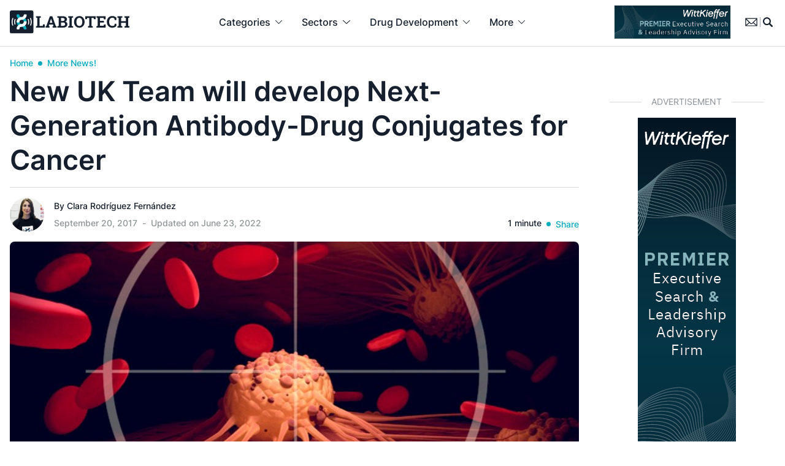

--- FILE ---
content_type: text/html; charset=UTF-8
request_url: https://www.labiotech.eu/more-news/antibody-drug-conjugates-glythera/
body_size: 39021
content:
<!doctype html><html lang="en-US" class=""><head> <script>
var gform;gform||(document.addEventListener("gform_main_scripts_loaded",function(){gform.scriptsLoaded=!0}),document.addEventListener("gform/theme/scripts_loaded",function(){gform.themeScriptsLoaded=!0}),window.addEventListener("DOMContentLoaded",function(){gform.domLoaded=!0}),gform={domLoaded:!1,scriptsLoaded:!1,themeScriptsLoaded:!1,isFormEditor:()=>"function"==typeof InitializeEditor,callIfLoaded:function(o){return!(!gform.domLoaded||!gform.scriptsLoaded||!gform.themeScriptsLoaded&&!gform.isFormEditor()||(gform.isFormEditor()&&console.warn("The use of gform.initializeOnLoaded() is deprecated in the form editor context and will be removed in Gravity Forms 3.1."),o(),0))},initializeOnLoaded:function(o){gform.callIfLoaded(o)||(document.addEventListener("gform_main_scripts_loaded",()=>{gform.scriptsLoaded=!0,gform.callIfLoaded(o)}),document.addEventListener("gform/theme/scripts_loaded",()=>{gform.themeScriptsLoaded=!0,gform.callIfLoaded(o)}),window.addEventListener("DOMContentLoaded",()=>{gform.domLoaded=!0,gform.callIfLoaded(o)}))},hooks:{action:{},filter:{}},addAction:function(o,r,e,t){gform.addHook("action",o,r,e,t)},addFilter:function(o,r,e,t){gform.addHook("filter",o,r,e,t)},doAction:function(o){gform.doHook("action",o,arguments)},applyFilters:function(o){return gform.doHook("filter",o,arguments)},removeAction:function(o,r){gform.removeHook("action",o,r)},removeFilter:function(o,r,e){gform.removeHook("filter",o,r,e)},addHook:function(o,r,e,t,n){null==gform.hooks[o][r]&&(gform.hooks[o][r]=[]);var d=gform.hooks[o][r];null==n&&(n=r+"_"+d.length),gform.hooks[o][r].push({tag:n,callable:e,priority:t=null==t?10:t})},doHook:function(r,o,e){var t;if(e=Array.prototype.slice.call(e,1),null!=gform.hooks[r][o]&&((o=gform.hooks[r][o]).sort(function(o,r){return o.priority-r.priority}),o.forEach(function(o){"function"!=typeof(t=o.callable)&&(t=window[t]),"action"==r?t.apply(null,e):e[0]=t.apply(null,e)})),"filter"==r)return e[0]},removeHook:function(o,r,t,n){var e;null!=gform.hooks[o][r]&&(e=(e=gform.hooks[o][r]).filter(function(o,r,e){return!!(null!=n&&n!=o.tag||null!=t&&t!=o.priority)}),gform.hooks[o][r]=e)}});
</script>
  <script data-cookieconsent="ignore">window.dataLayer = window.dataLayer || [];

	function gtag() {

		dataLayer.push(arguments);

	}

	gtag("consent", "default", {

		ad_storage: "granted",

		analytics_storage: "granted",

		wait_for_update: 500

	});

	gtag("set", "ads_data_redaction", false);</script>    <script id="cookieyes" type="text/javascript" data-type="lazy" data-src="https://cdn-cookieyes.com/client_data/cf5605f29a4a436792938e01/script.js"></script> <meta charset="UTF-8"><meta name="viewport" content="width=device-width, initial-scale=1, maximum-scale=1"><meta name="google-site-verification" content="VqXgy2BCaI9rV1SyYw_TgCnycUOwUmPNteSkq-a-a8w" /><link rel="profile" href="https://gmpg.org/xfn/11"><meta name='robots' content='index, follow, max-image-preview:large, max-snippet:-1, max-video-preview:-1' /><meta name="dlm-version" content="5.0.27">  <script data-cfasync="false" data-pagespeed-no-defer>var gtm4wp_datalayer_name = "dataLayer";
	var dataLayer = dataLayer || [];

	const gtm4wp_scrollerscript_debugmode         = false;
	const gtm4wp_scrollerscript_callbacktime      = 100;
	const gtm4wp_scrollerscript_readerlocation    = 150;
	const gtm4wp_scrollerscript_contentelementid  = "content";
	const gtm4wp_scrollerscript_scannertime       = 60;</script> <link media="all" href="https://www.labiotech.eu/wp-content/cache/autoptimize/css/autoptimize_8c25960ac4bfc44355ae1c6374ac5c72.css" rel="stylesheet"><link media="screen" href="https://www.labiotech.eu/wp-content/cache/autoptimize/css/autoptimize_4e0d45410106fb2f26b30cceb685e9f6.css" rel="stylesheet"><title>New UK Team will develop Next-Gen Antibody-Drug Conjugates for Cancer</title><meta name="description" content="Glythera and IONTAS have partnered to develop next-generation antibody-drug conjugates against difficult-to-treat tumors that are more potent and less toxic" /><link rel="canonical" href="https://www.labiotech.eu/more-news/antibody-drug-conjugates-glythera/" /><meta property="og:locale" content="en_US" /><meta property="og:type" content="article" /><meta property="og:title" content="New UK Team will develop Next-Generation Antibody-Drug Conjugates for Cancer" /><meta property="og:description" content="Glythera and IONTAS have partnered to develop next-generation antibody-drug conjugates against difficult-to-treat tumors that are more potent and less toxic" /><meta property="og:url" content="https://www.labiotech.eu/more-news/antibody-drug-conjugates-glythera/" /><meta property="og:site_name" content="Labiotech.eu" /><meta property="article:publisher" content="https://www.facebook.com/Labiotech.eu" /><meta property="article:published_time" content="2017-09-20T10:22:18+00:00" /><meta property="article:modified_time" content="2022-06-23T11:02:41+00:00" /><meta property="og:image" content="https://www.labiotech.eu/wp-content/uploads/2017/09/antibody-drug-conjugates-cancer.jpg" /><meta property="og:image:width" content="744" /><meta property="og:image:height" content="368" /><meta property="og:image:type" content="image/jpeg" /><meta name="author" content="Clara Rodríguez Fernández" /><meta name="twitter:card" content="summary_large_image" /><meta name="twitter:creator" content="@labiotech_eu" /><meta name="twitter:site" content="@labiotech_eu" /><meta name="twitter:label1" content="Written by" /><meta name="twitter:data1" content="Clara Rodríguez Fernández" /><meta name="twitter:label2" content="Est. reading time" /><meta name="twitter:data2" content="1 minute" /><link rel='dns-prefetch' href='//www.google.com' /><link rel='dns-prefetch' href='//a.omappapi.com' /><link rel="alternate" type="application/rss+xml" title="Labiotech.eu &raquo; Feed" href="https://www.labiotech.eu/feed/" /><link rel="alternate" type="application/rss+xml" title="Labiotech.eu &raquo; Comments Feed" href="https://www.labiotech.eu/comments/feed/" /><link rel="alternate" type="application/rss+xml" title="Labiotech.eu &raquo; New UK Team will develop Next-Generation Antibody-Drug Conjugates for Cancer Comments Feed" href="https://www.labiotech.eu/more-news/antibody-drug-conjugates-glythera/feed/" /> <script>window._wpemojiSettings = {"baseUrl":"https:\/\/s.w.org\/images\/core\/emoji\/15.0.3\/72x72\/","ext":".png","svgUrl":"https:\/\/s.w.org\/images\/core\/emoji\/15.0.3\/svg\/","svgExt":".svg","source":{"concatemoji":"https:\/\/www.labiotech.eu\/wp-includes\/js\/wp-emoji-release.min.js"}};
/*! This file is auto-generated */
!function(i,n){var o,s,e;function c(e){try{var t={supportTests:e,timestamp:(new Date).valueOf()};sessionStorage.setItem(o,JSON.stringify(t))}catch(e){}}function p(e,t,n){e.clearRect(0,0,e.canvas.width,e.canvas.height),e.fillText(t,0,0);var t=new Uint32Array(e.getImageData(0,0,e.canvas.width,e.canvas.height).data),r=(e.clearRect(0,0,e.canvas.width,e.canvas.height),e.fillText(n,0,0),new Uint32Array(e.getImageData(0,0,e.canvas.width,e.canvas.height).data));return t.every(function(e,t){return e===r[t]})}function u(e,t,n){switch(t){case"flag":return n(e,"\ud83c\udff3\ufe0f\u200d\u26a7\ufe0f","\ud83c\udff3\ufe0f\u200b\u26a7\ufe0f")?!1:!n(e,"\ud83c\uddfa\ud83c\uddf3","\ud83c\uddfa\u200b\ud83c\uddf3")&&!n(e,"\ud83c\udff4\udb40\udc67\udb40\udc62\udb40\udc65\udb40\udc6e\udb40\udc67\udb40\udc7f","\ud83c\udff4\u200b\udb40\udc67\u200b\udb40\udc62\u200b\udb40\udc65\u200b\udb40\udc6e\u200b\udb40\udc67\u200b\udb40\udc7f");case"emoji":return!n(e,"\ud83d\udc26\u200d\u2b1b","\ud83d\udc26\u200b\u2b1b")}return!1}function f(e,t,n){var r="undefined"!=typeof WorkerGlobalScope&&self instanceof WorkerGlobalScope?new OffscreenCanvas(300,150):i.createElement("canvas"),a=r.getContext("2d",{willReadFrequently:!0}),o=(a.textBaseline="top",a.font="600 32px Arial",{});return e.forEach(function(e){o[e]=t(a,e,n)}),o}function t(e){var t=i.createElement("script");t.src=e,t.defer=!0,i.head.appendChild(t)}"undefined"!=typeof Promise&&(o="wpEmojiSettingsSupports",s=["flag","emoji"],n.supports={everything:!0,everythingExceptFlag:!0},e=new Promise(function(e){i.addEventListener("DOMContentLoaded",e,{once:!0})}),new Promise(function(t){var n=function(){try{var e=JSON.parse(sessionStorage.getItem(o));if("object"==typeof e&&"number"==typeof e.timestamp&&(new Date).valueOf()<e.timestamp+604800&&"object"==typeof e.supportTests)return e.supportTests}catch(e){}return null}();if(!n){if("undefined"!=typeof Worker&&"undefined"!=typeof OffscreenCanvas&&"undefined"!=typeof URL&&URL.createObjectURL&&"undefined"!=typeof Blob)try{var e="postMessage("+f.toString()+"("+[JSON.stringify(s),u.toString(),p.toString()].join(",")+"));",r=new Blob([e],{type:"text/javascript"}),a=new Worker(URL.createObjectURL(r),{name:"wpTestEmojiSupports"});return void(a.onmessage=function(e){c(n=e.data),a.terminate(),t(n)})}catch(e){}c(n=f(s,u,p))}t(n)}).then(function(e){for(var t in e)n.supports[t]=e[t],n.supports.everything=n.supports.everything&&n.supports[t],"flag"!==t&&(n.supports.everythingExceptFlag=n.supports.everythingExceptFlag&&n.supports[t]);n.supports.everythingExceptFlag=n.supports.everythingExceptFlag&&!n.supports.flag,n.DOMReady=!1,n.readyCallback=function(){n.DOMReady=!0}}).then(function(){return e}).then(function(){var e;n.supports.everything||(n.readyCallback(),(e=n.source||{}).concatemoji?t(e.concatemoji):e.wpemoji&&e.twemoji&&(t(e.twemoji),t(e.wpemoji)))}))}((window,document),window._wpemojiSettings);</script> <script src="https://www.labiotech.eu/wp-includes/js/jquery/jquery.min.js" id="jquery-core-js"></script> <link rel="https://api.w.org/" href="https://www.labiotech.eu/wp-json/" /><link rel="alternate" title="JSON" type="application/json" href="https://www.labiotech.eu/wp-json/wp/v2/posts/51673" /><link rel="EditURI" type="application/rsd+xml" title="RSD" href="https://www.labiotech.eu/xmlrpc.php?rsd" /><meta name="generator" content="WordPress 6.7.1" /><link rel='shortlink' href='https://www.labiotech.eu/?p=51673' /><link rel="alternate" title="oEmbed (JSON)" type="application/json+oembed" href="https://www.labiotech.eu/wp-json/oembed/1.0/embed?url=https%3A%2F%2Fwww.labiotech.eu%2Fmore-news%2Fantibody-drug-conjugates-glythera%2F" /><link rel="alternate" title="oEmbed (XML)" type="text/xml+oembed" href="https://www.labiotech.eu/wp-json/oembed/1.0/embed?url=https%3A%2F%2Fwww.labiotech.eu%2Fmore-news%2Fantibody-drug-conjugates-glythera%2F&#038;format=xml" />  <script data-cfasync="false" data-pagespeed-no-defer type="text/javascript">var dataLayer_content = {"visitorLoginState":"logged-out","visitorType":"visitor-logged-out","visitorEmail":"","visitorEmailHash":"","visitorRegistrationDate":"","visitorUsername":"","pageTitle":"New UK Team will develop Next-Gen Antibody-Drug Conjugates for Cancer","pagePostType":"post","pagePostType2":"single-post","pageCategory":["more-news"],"pageAttributes":["antibody-drug-conjugates","cancer","united-kingdom"],"pagePostAuthorID":40,"pagePostAuthor":"Clara Rodríguez Fernández","pagePostDate":"September 20, 2017","pagePostDateYear":2017,"pagePostDateMonth":9,"pagePostDateDay":20,"pagePostDateDayName":"Wednesday","pagePostDateHour":12,"pagePostDateMinute":22,"pagePostDateIso":"2017-09-20T12:22:18+02:00","pagePostDateUnix":1505910138,"pagePostTerms":{"category":["More News!"],"post_tag":["Antibody-drug conjugates","Cancer","United Kingdom"],"meta":{"vw_post_views":262,"vw_featured_image_2":"","vw_post_layout":"custom-1","vw_post_featured":0,"essb_cached_image":"https:\/\/www.labiotech.eu\/wp-content\/uploads\/2017\/09\/antibody-drug-conjugates-cancer.jpg","vw_enable_review":0,"vw_review_position":"bottom","vw_review_score_style":"star","essb_cache_expire":1519237648,"snap_isAutoPosted":1,"vw_post_likes":0,"dsq_thread_id":6157086053,"essb_c_twitter":10,"essb_c_total":1,"essb_c_linkedin":10,"snap_MYURL":"","snapEdIT":1,"snapFB":"s:1:\"1\";","snapTW":"s:1:\"1\";","essb_pc_mail":1,"essb_pc_twitter":1,"essb_c_mail":1,"labiotech_popular_posts":14,"swp_cache_timestamp":447109,"wpil_sync_report3":1,"wpil_links_inbound_internal_count":0,"wpil_links_inbound_internal_count_data":"a:0:{}","wpil_links_outbound_internal_count":1,"wpil_links_outbound_internal_count_data":"a:1:{i:0;O:15:\"Wpil_Model_Link\":8:{s:7:\"link_id\";i:0;s:3:\"url\";s:51:\"https:\/\/www.labiotech.eu\/tag\/antibodies-technology\/\";s:4:\"host\";s:12:\"labiotech.eu\";s:8:\"internal\";b:1;s:4:\"post\";O:15:\"Wpil_Model_Post\":9:{s:2:\"id\";i:1201;s:5:\"title\";N;s:4:\"type\";s:4:\"term\";s:6:\"status\";N;s:7:\"content\";N;s:5:\"links\";N;s:4:\"slug\";N;s:6:\"clicks\";N;s:8:\"position\";N;}s:6:\"anchor\";s:35:\"antibody-drug conjugate (ADC) drugs\";s:15:\"added_by_plugin\";b:0;s:8:\"location\";s:7:\"content\";}}","wpil_links_outbound_external_count":1,"wpil_links_outbound_external_count_data":"a:1:{i:0;O:15:\"Wpil_Model_Link\":8:{s:7:\"link_id\";i:0;s:3:\"url\";s:34:\"http:\/\/www.glythera.com\/technology\";s:4:\"host\";s:12:\"glythera.com\";s:8:\"internal\";b:0;s:4:\"post\";N;s:6:\"anchor\";s:18:\"PermaLink platform\";s:15:\"added_by_plugin\";b:0;s:8:\"location\";s:7:\"content\";}}","wpil_sync_report2_time":"2022-06-23T11:02:42+00:00","memberful_acl":"a:2:{s:7:\"product\";a:0:{}s:12:\"subscription\";a:0:{}}","memberful_available_to_any_registered_user":"","memberful_available_to_anybody_subscribed_to_a_plan":""}},"postCountOnPage":1,"postCountTotal":1,"postID":51673,"postFormat":"standard"};
	dataLayer.push( dataLayer_content );</script> <script data-cfasync="false" data-type="lazy" data-src="[data-uri]"></script> <link rel="pingback" href="https://www.labiotech.eu/xmlrpc.php"> <script type="application/ld+json" class="saswp-schema-markup-output">[{"@context":"https:\/\/schema.org\/","@type":"BreadcrumbList","@id":"https:\/\/www.labiotech.eu\/more-news\/antibody-drug-conjugates-glythera\/#breadcrumb","itemListElement":[{"@type":"ListItem","position":1,"item":{"@id":"https:\/\/www.labiotech.eu","name":"Labiotech.eu"}},{"@type":"ListItem","position":2,"item":{"@id":"https:\/\/www.labiotech.eu\/more-news\/","name":"More News!"}},{"@type":"ListItem","position":3,"item":{"@id":"https:\/\/www.labiotech.eu\/more-news\/antibody-drug-conjugates-glythera\/","name":"New UK Team will develop Next-Gen Antibody-Drug Conjugates for Cancer"}}]},

{"@context":"https:\/\/schema.org\/","@type":"Person","name":"Clara Rodr\u00edguez Fern\u00e1ndez","description":"Traveler, musician, food enthusiast and book worm. Always on the hunt for interesting facts and news.","url":"","sameAs":["https:\/\/www.linkedin.com\/in\/clara-rodr\u00edguez-fern\u00e1ndez-955866121\/"],"image":{"@type":"ImageObject","url":"https:\/\/secure.gravatar.com\/avatar\/661748f20be1499ea24b012b0eb4714a?s=96&d=mm&r=g","height":96,"width":96},"address":{"@type":"PostalAddress"}},

{"@context":"https:\/\/schema.org\/","@type":"Article","@id":"https:\/\/www.labiotech.eu\/more-news\/antibody-drug-conjugates-glythera\/#Article","url":"https:\/\/www.labiotech.eu\/more-news\/antibody-drug-conjugates-glythera\/","inLanguage":"","mainEntityOfPage":"https:\/\/www.labiotech.eu\/more-news\/antibody-drug-conjugates-glythera\/","headline":"New UK Team will develop Next-Gen Antibody-Drug Conjugates for Cancer","description":"Glythera and IONTAS have partnered to develop next-generation antibody-drug conjugates against difficult-to-treat tumors\u00a0that are more potent and less toxic","articleBody":"Glythera and IONTAS have partnered to develop next-generation antibody-drug conjugates\u00a0that are\u00a0less toxic and\u00a0more potent\u00a0against difficult-to-treat tumors.\r\n\r\nGlythera has teamed up with antibody developer IONTAS to work on a new generation of antibody-drug conjugate (ADC) drugs. As part of the\u00a0agreement, IONTAS will develop new antibodies against multiple undisclosed targets, on which Glythera will have the option to exclusively develop and commercialize them as ADCs by conjugating them with its own toxins. In exchange, IONTAS will receive payments as the\u00a0ADC candidates achieve key development and commercialization milestones.\r\n\r\nGlythera is developing and testing new\u00a0ultra-potent toxin classes suitable for ADCs using its PermaLink platform, which, according to the company, has already shown to generate ADCs that improve tolerability by 100% compared to existing maleimide-based ADCs in animal models.\r\n\r\nThe goal of the team is to combine both technologies and select a first clinical candidate by 2019. This might put the team in a position\u00a0to join the competition of ADC Therapeutics and NBE Therapeutics, currently the leading ADC companies in Europe.\r\n\r\n\r\n\r\nImage via AuntSpray \/Shutterstock","keywords":"Antibody-drug conjugates, Cancer, United Kingdom, ","datePublished":"2017-09-20T12:22:18+02:00","dateModified":"2022-06-23T13:02:41+02:00","author":{"@type":"Person","name":"Clara Rodr\u00edguez Fern\u00e1ndez","description":"Traveler, musician, food enthusiast and book worm. Always on the hunt for interesting facts and news.","url":"https:\/\/www.labiotech.eu\/author\/clara\/","sameAs":["https:\/\/www.linkedin.com\/in\/clara-rodr\u00edguez-fern\u00e1ndez-955866121\/"],"image":{"@type":"ImageObject","url":"https:\/\/secure.gravatar.com\/avatar\/661748f20be1499ea24b012b0eb4714a?s=96&d=mm&r=g","height":96,"width":96}},"editor":{"@type":"Person","name":"Clara Rodr\u00edguez Fern\u00e1ndez","description":"Traveler, musician, food enthusiast and book worm. Always on the hunt for interesting facts and news.","url":"https:\/\/www.labiotech.eu\/author\/clara\/","sameAs":["https:\/\/www.linkedin.com\/in\/clara-rodr\u00edguez-fern\u00e1ndez-955866121\/"],"image":{"@type":"ImageObject","url":"https:\/\/secure.gravatar.com\/avatar\/661748f20be1499ea24b012b0eb4714a?s=96&d=mm&r=g","height":96,"width":96}},"publisher":{"@type":"Organization","name":"Labiotech UG","url":"https:\/\/www.labiotech.eu","logo":{"@type":"ImageObject","url":"https:\/\/www.labiotech.eu\/wp-content\/uploads\/2017\/05\/logo-8.png","width":"600","height":"60"}},"speakable":{"@type":"SpeakableSpecification","xpath":["\/html\/head\/title","\/html\/head\/meta[@name='description']\/@content"]},"image":[{"@type":"ImageObject","@id":"https:\/\/www.labiotech.eu\/more-news\/antibody-drug-conjugates-glythera\/#primaryimage","url":"https:\/\/www.labiotech.eu\/wp-content\/uploads\/2017\/09\/antibody-drug-conjugates-cancer-1200x900.jpg","width":"1200","height":"900","caption":"antibody drug conjugates cancer"},{"@type":"ImageObject","url":"https:\/\/www.labiotech.eu\/wp-content\/uploads\/2017\/09\/antibody-drug-conjugates-cancer-1200x720.jpg","width":"1200","height":"720","caption":"antibody drug conjugates cancer"},{"@type":"ImageObject","url":"https:\/\/www.labiotech.eu\/wp-content\/uploads\/2017\/09\/antibody-drug-conjugates-cancer-1200x675.jpg","width":"1200","height":"675","caption":"antibody drug conjugates cancer"},{"@type":"ImageObject","url":"https:\/\/www.labiotech.eu\/wp-content\/uploads\/2017\/09\/antibody-drug-conjugates-cancer-594x594.jpg","width":"594","height":"594","caption":"antibody drug conjugates cancer"}]},

{"@context":"https:\/\/schema.org\/","@type":"NewsArticle","@id":"https:\/\/www.labiotech.eu\/more-news\/antibody-drug-conjugates-glythera\/#newsarticle","url":"https:\/\/www.labiotech.eu\/more-news\/antibody-drug-conjugates-glythera\/","headline":"New UK Team will develop Next-Gen Antibody-Drug Conjugates for Cancer","mainEntityOfPage":"https:\/\/www.labiotech.eu\/more-news\/antibody-drug-conjugates-glythera\/","datePublished":"2017-09-20T12:22:18+02:00","dateModified":"2022-06-23T13:02:41+02:00","description":"Glythera and IONTAS have partnered to develop next-generation antibody-drug conjugates against difficult-to-treat tumors\u00a0that are more potent and less toxic","articleSection":"More News!","articleBody":"Glythera and IONTAS have partnered to develop next-generation antibody-drug conjugates\u00a0that are\u00a0less toxic and\u00a0more potent\u00a0against difficult-to-treat tumors.\r\n\r\nGlythera has teamed up with antibody developer IONTAS to work on a new generation of antibody-drug conjugate (ADC) drugs. As part of the\u00a0agreement, IONTAS will develop new antibodies against multiple undisclosed targets, on which Glythera will have the option to exclusively develop and commercialize them as ADCs by conjugating them with its own toxins. In exchange, IONTAS will receive payments as the\u00a0ADC candidates achieve key development and commercialization milestones.\r\n\r\nGlythera is developing and testing new\u00a0ultra-potent toxin classes suitable for ADCs using its PermaLink platform, which, according to the company, has already shown to generate ADCs that improve tolerability by 100% compared to existing maleimide-based ADCs in animal models.\r\n\r\nThe goal of the team is to combine both technologies and select a first clinical candidate by 2019. This might put the team in a position\u00a0to join the competition of ADC Therapeutics and NBE Therapeutics, currently the leading ADC companies in Europe.\r\n\r\n\r\n\r\nImage via AuntSpray \/Shutterstock","keywords":"Antibody-drug conjugates, Cancer, United Kingdom, ","name":"New UK Team will develop Next-Gen Antibody-Drug Conjugates for Cancer","thumbnailUrl":"https:\/\/www.labiotech.eu\/wp-content\/uploads\/2017\/09\/antibody-drug-conjugates-cancer-150x150.jpg","wordCount":"166","timeRequired":"PT44S","author":{"@type":"Person","name":"Clara Rodr\u00edguez Fern\u00e1ndez","description":"Traveler, musician, food enthusiast and book worm. Always on the hunt for interesting facts and news.","url":"https:\/\/www.labiotech.eu\/author\/clara\/","sameAs":["https:\/\/www.linkedin.com\/in\/clara-rodr\u00edguez-fern\u00e1ndez-955866121\/"],"image":{"@type":"ImageObject","url":"https:\/\/secure.gravatar.com\/avatar\/661748f20be1499ea24b012b0eb4714a?s=96&d=mm&r=g","height":96,"width":96}},"editor":{"@type":"Person","name":"Clara Rodr\u00edguez Fern\u00e1ndez","description":"Traveler, musician, food enthusiast and book worm. Always on the hunt for interesting facts and news.","url":"https:\/\/www.labiotech.eu\/author\/clara\/","sameAs":["https:\/\/www.linkedin.com\/in\/clara-rodr\u00edguez-fern\u00e1ndez-955866121\/"],"image":{"@type":"ImageObject","url":"https:\/\/secure.gravatar.com\/avatar\/661748f20be1499ea24b012b0eb4714a?s=96&d=mm&r=g","height":96,"width":96}},"publisher":{"@type":"Organization","name":"Labiotech UG","url":"https:\/\/www.labiotech.eu","logo":{"@type":"ImageObject","url":"https:\/\/www.labiotech.eu\/wp-content\/uploads\/2017\/05\/logo-8.png","width":"600","height":"60"}},"inLanguage":"","speakable":{"@type":"SpeakableSpecification","xpath":["\/html\/head\/title","\/html\/head\/meta[@name='description']\/@content"]},"image":[{"@type":"ImageObject","@id":"https:\/\/www.labiotech.eu\/more-news\/antibody-drug-conjugates-glythera\/#primaryimage","url":"https:\/\/www.labiotech.eu\/wp-content\/uploads\/2017\/09\/antibody-drug-conjugates-cancer-1200x900.jpg","width":"1200","height":"900","caption":"antibody drug conjugates cancer"},{"@type":"ImageObject","url":"https:\/\/www.labiotech.eu\/wp-content\/uploads\/2017\/09\/antibody-drug-conjugates-cancer-1200x720.jpg","width":"1200","height":"720","caption":"antibody drug conjugates cancer"},{"@type":"ImageObject","url":"https:\/\/www.labiotech.eu\/wp-content\/uploads\/2017\/09\/antibody-drug-conjugates-cancer-1200x675.jpg","width":"1200","height":"675","caption":"antibody drug conjugates cancer"},{"@type":"ImageObject","url":"https:\/\/www.labiotech.eu\/wp-content\/uploads\/2017\/09\/antibody-drug-conjugates-cancer-594x594.jpg","width":"594","height":"594","caption":"antibody drug conjugates cancer"}]}]</script> <script>jQuery(document).ready(function () {
    // Check if <body> has the class 'nab'
    if (jQuery('body').hasClass('nab')) {
        let userActive = false;

        // Set userActive to true on any interaction
        function setUserActive() {
            userActive = true;
        }

        // Monitor user interactions (clicks, scrolling, keypresses, etc.)
        jQuery(document).on("scroll click keydown mousemove", setUserActive);

        // Detect when the user is leaving the page
        jQuery(window).on("beforeunload", function () {
            if (!userActive) {
                console.log("User was inactive before leaving.");
                nab.trigger('inactiveuser');
            } else {
                console.log("User interacted with the page.");
                // Perform any action for active users
            }
        });
    }
});</script><script>jQuery(document).ready(function(){
    // Check if URL contains ?nab=1
    if(window.location.href.indexOf('?nab=1') > -1) {
        // Inject CSS
        jQuery('head').append('<style> /* TEMP AB TESTING NEWSLETTER */.page-id-121352.nab .w-full.relative.mb-4 {	display:none;} .page-id-121352.nab main {	margin-top:74px;}.page-id-121352.nab .max-w-screen-md {	max-width:768px;} </style>');
    }
});</script><link rel="icon" href="https://www.labiotech.eu/wp-content/uploads/2020/04/cropped-favicon-32x32.png" sizes="32x32" /><link rel="icon" href="https://www.labiotech.eu/wp-content/uploads/2020/04/cropped-favicon-192x192.png" sizes="192x192" /><link rel="apple-touch-icon" href="https://www.labiotech.eu/wp-content/uploads/2020/04/cropped-favicon-180x180.png" /><meta name="msapplication-TileImage" content="https://www.labiotech.eu/wp-content/uploads/2020/04/cropped-favicon-270x270.png" /></head><body class="post-template-default single single-post postid-51673 single-format-standard text-l-black font-sans no-sidebar"> <noscript><iframe src="https://www.googletagmanager.com/ns.html?id=GTM-WKT3LTP" height="0" width="0" style="display:none;visibility:hidden" aria-hidden="true"></iframe></noscript><div id="page" class="site"> <progress value="0"></progress> <a class="skip-link screen-reader-text" href="#primary">Skip to content</a><div id="searchdesktop" class="hidden fixed z-50 top-0 w-full bg-white border-b border-l-lightgrey"><div class="container"><div class="flex justify-end py-4"> <svg class="cursor-pointer search-close fill-current hover:text-l-blue" xmlns="http://www.w3.org/2000/svg" width="24.459" height="24.458" viewbox="0 0 24.459 24.458"> <g id="_02_User" data-name="02 User" transform="translate(0.006 0.003)"> <path id="Path_358" data-name="Path 358" d="M1.189,24.455a1.194,1.194,0,0,1-.845-2.039L22.414.347A1.194,1.194,0,1,1,24.1,2.036L2.033,24.105a1.191,1.191,0,0,1-.845.35Z" transform="translate(0 0)"/> <path id="Path_359" data-name="Path 359" d="M23.261,24.455a1.191,1.191,0,0,1-.845-.35L.347,2.036A1.194,1.194,0,1,1,2.036.347l22.07,22.07a1.194,1.194,0,0,1-.845,2.039Z" transform="translate(-0.002)"/> </g> </svg></div><form role="search" method="get" class="autocomplete-container search-form w-full mx-auto max-w-[920px]" action="/"><div class='autocomplete flex border-b border-l-lightgrey pb-4 mb-4' role='combobox' aria-expanded='false' aria-owns='autocomplete-results' aria-haspopup='listbox'> <label class="grow mr-4 border-r border-l-lightgrey"> <span class="screen-reader-text">Search for:</span> <input autofocus autocomplete="off" class="autocomplete-input w-full outline-0 border-0 rounded-none text-[22px] font-semibold placeholder:text-l-black pr-4" type="search" placeholder="Search …" name="s" data-rlvlive="true" data-rlvparentel="#rlvlive" data-rlvconfig="default"> </label> <button class="p-0 m-0 w-4 flex-none outline-0 border-0" type="submit"> <svg xmlns="http://www.w3.org/2000/svg" width="24" height="24.005" viewbox="0 0 24 24.005"> <g id="_x32_-Magnifying_Glass" transform="translate(-7.129 -7.125)"> <path id="Path_22" data-name="Path 22" d="M30.712,28.7,26.1,24.089A10.6,10.6,0,1,0,24.087,26.1L28.7,30.714A1.422,1.422,0,1,0,30.712,28.7ZM12.231,23.158a7.725,7.725,0,1,1,5.462,2.263,7.734,7.734,0,0,1-5.462-2.263Z" transform="translate(0)"/> </g> </svg> </button></div></form><div class="flex items-center space-x-4 w-full mx-auto max-w-[920px] text-sm"> <span class="autocomplete-title hidden font-semibold min-w-32 flex-none">Suggested Topics:</span><ul id='autocomplete-results' class='autocomplete-results hidden grow' role='listbox' aria-label='Suggested topics'></ul></div><div id="rlvlive" class="w-full mx-auto max-w-[920px] text-base mb-12"></div></div></div><header id="masthead" class="site-header h-[76px] bg-white fixed top-0 w-full z-40 transition-all flex lg:block items-center justify-center border-b border-l-lightgrey" role="banner"><nav role="menubar" class="hidden lg:block"><div class="container mx-auto flex items-center justify-between px-4"><div class="site-branding"> <a href="https://www.labiotech.eu/" rel="home"> <noscript><img class="w-[195px]" src="https://www.labiotech.eu/wp-content/themes/labiotechv4/images/logo.svg" alt="Labiotech.eu" title="Labiotech.eu" /></noscript><img class="lazyload w-[195px]" src='data:image/svg+xml,%3Csvg%20xmlns=%22http://www.w3.org/2000/svg%22%20viewBox=%220%200%20210%20140%22%3E%3C/svg%3E' data-src="https://www.labiotech.eu/wp-content/themes/labiotechv4/images/logo.svg" alt="Labiotech.eu" title="Labiotech.eu" /> </a></div><ul id="mega-menu" class="flex" role="presentation"><li id="menu-1" class="has-drop"  role="presentation"> <a class="py-6 px-3 xl:px-4 font-medium text-base flex space-x-1.5 xl:space-x-2 items-center hover:text-l-blue" href="#" role="menuitem" aria-haspopup="true" aria-setsize="5" aria-posinset="2"> <span> Categories </span> <svg class="fill-current" xmlns="http://www.w3.org/2000/svg" width="11.101" height="6.055" viewbox="0 0 11.101 6.055"> <path id="Right_Arrow_4_" d="M40.5,31.1a.5.5,0,0,1-.357-.861l4.689-4.689-4.689-4.689a.5.5,0,0,1,.714-.714l5.046,5.046a.5.5,0,0,1,0,.714l-5.046,5.046A.5.5,0,0,1,40.5,31.1Z" transform="translate(31.101 -40) rotate(90)"/> </svg> </a><div class="droplet w-full left-0 bg-[#FBFBFB] border-b border-t border-l-lightgrey pb-8"><div class="container grid grid-cols-12 gap-4 px-4"><div class="col-span-12 font-semibold text-l-blue border-b border-l-lightgrey py-4 mb-4"> Browse by resource or article category</div><div role="group" aria-labelledby="menu-1-head-a1" class="col-span-2"><h2 id="menu-1-head-a1" class="col-head h-5 font-semibold mb-4">Knowledge hub</h2><ul class="list-none space-y-4"><li role="presentation"><a href="/resources/" role="menuitem" aria-setsize="4" aria-posinset="1">Resources</a></li><li role="presentation"><a href="/biotech-funding-2026-tracker/" role="menuitem" aria-setsize="4" aria-posinset="1">Biotech funding tracker</a></li><li role="presentation"><a href="https://www.labiotech.eu/biotech-deals-2026" role="menuitem" aria-setsize="4" aria-posinset="1">Biotech deals tracker</a></li><li role="presentation"><a href="https://www.labiotech.eu/biotech-layoffs-2026-tracker/" role="menuitem" aria-setsize="4" aria-posinset="1">Biotech layoff tracker</a></li><li role="presentation"><a href="2026-biotech-events-and-conferences/" role="menuitem" aria-setsize="4" aria-posinset="1">Biotech events 2026</a></li><li role="presentation"><a href="https://www.labiotech.eu/top-biotech-funding-programs/" role="menuitem" aria-setsize="4" aria-posinset="1">List of biotech grants </a></li><li role="presentation"><a href="https://www.labiotech.eu/top-biotech-associations/" role="menuitem" aria-setsize="4" aria-posinset="1">Biotech associations</a></li></ul></div><div role="group" aria-labelledby="menu-2-head-a2" class="col-span-2"><h2 id="menu-2-head-a2" class="col-head h-5 font-semibold mb-4">Categories</h2><ul class="list-none space-y-4"><li role="presentation"><a href="/trends-news/" role="menuitem" aria-setsize="4" aria-posinset="1">News and Trends</a></li><li role="presentation"><a href="/in-depth/" role="menuitem" aria-setsize="4" aria-posinset="1">In-depth</a></li><li role="presentation"><a href="/best-biotech/" role="menuitem" aria-setsize="4" aria-posinset="1">Best in Biotech</a></li><li role="presentation"><a href="/podcast/" role="menuitem" aria-setsize="4" aria-posinset="1">Podcasts</a></li><li role="presentation"><a href="/opinion/" role="menuitem" aria-setsize="4" aria-posinset="1">Opinion</a></li><li role="presentation"><a href="/expert-advice/" role="menuitem" aria-setsize="4" aria-posinset="1">Expert Advice</a></li><li role="presentation"><a href="/partner/" role="menuitem" aria-setsize="4" aria-posinset="1">Sponsored</a></li></ul></div><div role="group" aria-labelledby="menu-3-head-a3" class="col-span-4"><div> <a class="group" href="https://www.labiotech.eu/in-depth/biotech-2025-restrospective/"> <img width="640" height="427" src="https://www.labiotech.eu/wp-content/uploads/2025/12/alex-litvin-MAYsdoYpGuk-unsplash-1024x683.jpg" class="w-full rounded-[10px] h-48 group-hover:opacity-80 object-cover" alt="2025 biotech" decoding="async" fetchpriority="high" srcset="https://www.labiotech.eu/wp-content/uploads/2025/12/alex-litvin-MAYsdoYpGuk-unsplash-1024x683.jpg 1024w, https://www.labiotech.eu/wp-content/uploads/2025/12/alex-litvin-MAYsdoYpGuk-unsplash-300x200.jpg 300w, https://www.labiotech.eu/wp-content/uploads/2025/12/alex-litvin-MAYsdoYpGuk-unsplash-768x512.jpg 768w, https://www.labiotech.eu/wp-content/uploads/2025/12/alex-litvin-MAYsdoYpGuk-unsplash.jpg 1200w" sizes="(max-width: 640px) 100vw, 640px" /><h2 class="my-4 text-lg font-semibold group-hover:underline"> Biotech in 2025: A retrospective</h2> </a></div></div><div role="group" aria-labelledby="menu-4-head-a4" class="col-span-4"><div> <a class="group" href="https://www.labiotech.eu/best-biotech/biotech-companies-to-watch-2026/"> <noscript><img width="640" height="427" src="https://www.labiotech.eu/wp-content/uploads/2025/12/biotechs-to-watch-2026-1-1024x683.jpg" class="w-full rounded-[10px] h-48 group-hover:opacity-80 object-cover" alt="biotechs to watch 2026" decoding="async" srcset="https://www.labiotech.eu/wp-content/uploads/2025/12/biotechs-to-watch-2026-1-1024x683.jpg 1024w, https://www.labiotech.eu/wp-content/uploads/2025/12/biotechs-to-watch-2026-1-300x200.jpg 300w, https://www.labiotech.eu/wp-content/uploads/2025/12/biotechs-to-watch-2026-1-768x512.jpg 768w, https://www.labiotech.eu/wp-content/uploads/2025/12/biotechs-to-watch-2026-1.jpg 1200w" sizes="(max-width: 640px) 100vw, 640px" /></noscript><img width="640" height="427" src='data:image/svg+xml,%3Csvg%20xmlns=%22http://www.w3.org/2000/svg%22%20viewBox=%220%200%20640%20427%22%3E%3C/svg%3E' data-src="https://www.labiotech.eu/wp-content/uploads/2025/12/biotechs-to-watch-2026-1-1024x683.jpg" class="lazyload w-full rounded-[10px] h-48 group-hover:opacity-80 object-cover" alt="biotechs to watch 2026" decoding="async" data-srcset="https://www.labiotech.eu/wp-content/uploads/2025/12/biotechs-to-watch-2026-1-1024x683.jpg 1024w, https://www.labiotech.eu/wp-content/uploads/2025/12/biotechs-to-watch-2026-1-300x200.jpg 300w, https://www.labiotech.eu/wp-content/uploads/2025/12/biotechs-to-watch-2026-1-768x512.jpg 768w, https://www.labiotech.eu/wp-content/uploads/2025/12/biotechs-to-watch-2026-1.jpg 1200w" data-sizes="(max-width: 640px) 100vw, 640px" /><h2 class="my-4 text-lg font-semibold group-hover:underline"> Keep an eye on these 15 biotech companies in 2026</h2> </a></div></div></div></div></li><li id="menu-2" class="has-drop"  role="presentation"> <a class="py-6 px-3 xl:px-4 font-medium text-base flex space-x-1.5 xl:space-x-2 items-center hover:text-l-blue" href="#" role="menuitem" aria-haspopup="true" aria-setsize="5" aria-posinset="2"> <span> Sectors </span> <svg class="fill-current" xmlns="http://www.w3.org/2000/svg" width="11.101" height="6.055" viewbox="0 0 11.101 6.055"> <path id="Right_Arrow_4_" d="M40.5,31.1a.5.5,0,0,1-.357-.861l4.689-4.689-4.689-4.689a.5.5,0,0,1,.714-.714l5.046,5.046a.5.5,0,0,1,0,.714l-5.046,5.046A.5.5,0,0,1,40.5,31.1Z" transform="translate(31.101 -40) rotate(90)"/> </svg> </a><div class="droplet w-full left-0 bg-[#FBFBFB] border-b border-t border-l-lightgrey pb-8"><div class="container grid grid-cols-12 gap-4 px-4"><div class="col-span-12 font-semibold text-l-blue border-b border-l-lightgrey py-4 mb-4"> Browse by sector</div><div role="group" aria-labelledby="menu-1-head-a1" class="col-span-2"><h2 id="menu-1-head-a1" class="col-head h-5 font-semibold mb-4">Approaches</h2><ul class="list-none space-y-4"><li role="presentation"><a href="/tag/antibodies/" role="menuitem" aria-setsize="4" aria-posinset="1">Antibody</a></li><li role="presentation"><a href="/tag/artificial-intelligence/" role="menuitem" aria-setsize="4" aria-posinset="1">Artificial Intelligence</a></li><li role="presentation"><a href="/tag/car-t/" role="menuitem" aria-setsize="4" aria-posinset="1">CAR-T</a></li><li role="presentation"><a href="/tag/cell-therapy/" role="menuitem" aria-setsize="4" aria-posinset="1">Cell Therapy</a></li><li role="presentation"><a href="/tag/crispr/" role="menuitem" aria-setsize="4" aria-posinset="1">CRISPR</a></li></ul></div><div role="group" aria-labelledby="menu-2-head-a2" class="col-span-2"><ul class="list-none space-y-4"><li role="presentation"><a href="/tag/gene-editing/" role="menuitem" aria-setsize="4" aria-posinset="1">Gene editing</a></li><li role="presentation"><a href="/tag/gene-therapy/" role="menuitem" aria-setsize="4" aria-posinset="1">Gene therapy</a></li><li role="presentation"><a href="/tag/genomics/" role="menuitem" aria-setsize="4" aria-posinset="1">Genomics</a></li><li role="presentation"><a href="/tag/microbiome/" role="menuitem" aria-setsize="4" aria-posinset="1">Microbiome</a></li><li role="presentation"><a href="/tag/mrna-technology/" role="menuitem" aria-setsize="4" aria-posinset="1">mRNA Technology</a></li><li role="presentation"><a href="/tag/t-cells/" role="menuitem" aria-setsize="4" aria-posinset="1">T-cells</a></li></ul></div><div role="group" aria-labelledby="menu-3-head-a3" class="col-span-2"><h2 id="menu-3-head-a3" class="col-head h-5 font-semibold mb-4">Therapeutic areas</h2><ul class="list-none space-y-4"><li role="presentation"><a href="/tag/anti-aging/" role="menuitem" aria-setsize="4" aria-posinset="1">Aging</a></li><li role="presentation"><a href="/tag/alzheimers/" role="menuitem" aria-setsize="4" aria-posinset="1">Alzheimer's</a></li><li role="presentation"><a href="/tag/cancer/" role="menuitem" aria-setsize="4" aria-posinset="1">Cancer</a></li><li role="presentation"><a href="/tag/diabetes/" role="menuitem" aria-setsize="4" aria-posinset="1">Diabetes</a></li><li role="presentation"><a href="/tag/mental-health-issues/" role="menuitem" aria-setsize="4" aria-posinset="1">Mental health</a></li></ul></div><div role="group" aria-labelledby="menu-4-head-a4" class="col-span-3"><div> <a class="group" href="https://www.labiotech.eu/in-depth/copd-cure-breakthrough-treatments/"> <noscript><img width="640" height="426" src="https://www.labiotech.eu/wp-content/uploads/2023/11/Promising-cure-for-COPD-1-1024x682.jpg" class="w-full rounded-[10px] h-48 group-hover:opacity-80 object-cover" alt="Promising cure for COPD" decoding="async" srcset="https://www.labiotech.eu/wp-content/uploads/2023/11/Promising-cure-for-COPD-1-1024x682.jpg 1024w, https://www.labiotech.eu/wp-content/uploads/2023/11/Promising-cure-for-COPD-1-300x200.jpg 300w, https://www.labiotech.eu/wp-content/uploads/2023/11/Promising-cure-for-COPD-1-768x511.jpg 768w, https://www.labiotech.eu/wp-content/uploads/2023/11/Promising-cure-for-COPD-1.jpg 1200w" sizes="(max-width: 640px) 100vw, 640px" /></noscript><img width="640" height="426" src='data:image/svg+xml,%3Csvg%20xmlns=%22http://www.w3.org/2000/svg%22%20viewBox=%220%200%20640%20426%22%3E%3C/svg%3E' data-src="https://www.labiotech.eu/wp-content/uploads/2023/11/Promising-cure-for-COPD-1-1024x682.jpg" class="lazyload w-full rounded-[10px] h-48 group-hover:opacity-80 object-cover" alt="Promising cure for COPD" decoding="async" data-srcset="https://www.labiotech.eu/wp-content/uploads/2023/11/Promising-cure-for-COPD-1-1024x682.jpg 1024w, https://www.labiotech.eu/wp-content/uploads/2023/11/Promising-cure-for-COPD-1-300x200.jpg 300w, https://www.labiotech.eu/wp-content/uploads/2023/11/Promising-cure-for-COPD-1-768x511.jpg 768w, https://www.labiotech.eu/wp-content/uploads/2023/11/Promising-cure-for-COPD-1.jpg 1200w" data-sizes="(max-width: 640px) 100vw, 640px" /><h2 class="my-4 text-lg font-semibold group-hover:underline"> Promising cure for COPD: Is a breakthrough treatment within reach?</h2> </a></div></div><div role="group" aria-labelledby="menu-5-head-a5" class="col-span-3"><div> <a class="group" href="https://www.labiotech.eu/in-depth/boehringer-ingelheim-pipeline-dealmaking/"> <noscript><img width="640" height="427" src="https://www.labiotech.eu/wp-content/uploads/2025/12/Boehringer-Ingelheim-pipeline-1024x683.jpg" class="w-full rounded-[10px] h-48 group-hover:opacity-80 object-cover" alt="Boehringer Ingelheim pipeline" decoding="async" srcset="https://www.labiotech.eu/wp-content/uploads/2025/12/Boehringer-Ingelheim-pipeline-1024x683.jpg 1024w, https://www.labiotech.eu/wp-content/uploads/2025/12/Boehringer-Ingelheim-pipeline-300x200.jpg 300w, https://www.labiotech.eu/wp-content/uploads/2025/12/Boehringer-Ingelheim-pipeline-768x512.jpg 768w, https://www.labiotech.eu/wp-content/uploads/2025/12/Boehringer-Ingelheim-pipeline.jpg 1200w" sizes="(max-width: 640px) 100vw, 640px" /></noscript><img width="640" height="427" src='data:image/svg+xml,%3Csvg%20xmlns=%22http://www.w3.org/2000/svg%22%20viewBox=%220%200%20640%20427%22%3E%3C/svg%3E' data-src="https://www.labiotech.eu/wp-content/uploads/2025/12/Boehringer-Ingelheim-pipeline-1024x683.jpg" class="lazyload w-full rounded-[10px] h-48 group-hover:opacity-80 object-cover" alt="Boehringer Ingelheim pipeline" decoding="async" data-srcset="https://www.labiotech.eu/wp-content/uploads/2025/12/Boehringer-Ingelheim-pipeline-1024x683.jpg 1024w, https://www.labiotech.eu/wp-content/uploads/2025/12/Boehringer-Ingelheim-pipeline-300x200.jpg 300w, https://www.labiotech.eu/wp-content/uploads/2025/12/Boehringer-Ingelheim-pipeline-768x512.jpg 768w, https://www.labiotech.eu/wp-content/uploads/2025/12/Boehringer-Ingelheim-pipeline.jpg 1200w" data-sizes="(max-width: 640px) 100vw, 640px" /><h2 class="my-4 text-lg font-semibold group-hover:underline"> Boehringer Ingelheim’s pipeline activity: A busy year of dealmaking for the German pharma in 2025</h2> </a></div></div></div></div></li><li id="menu-3" class="has-drop"  role="presentation"> <a class="py-6 px-3 xl:px-4 font-medium text-base flex space-x-1.5 xl:space-x-2 items-center hover:text-l-blue" href="#" role="menuitem" aria-haspopup="true" aria-setsize="5" aria-posinset="2"> <span> Drug Development </span> <svg class="fill-current" xmlns="http://www.w3.org/2000/svg" width="11.101" height="6.055" viewbox="0 0 11.101 6.055"> <path id="Right_Arrow_4_" d="M40.5,31.1a.5.5,0,0,1-.357-.861l4.689-4.689-4.689-4.689a.5.5,0,0,1,.714-.714l5.046,5.046a.5.5,0,0,1,0,.714l-5.046,5.046A.5.5,0,0,1,40.5,31.1Z" transform="translate(31.101 -40) rotate(90)"/> </svg> </a><div class="droplet w-full left-0 bg-[#FBFBFB] border-b border-t border-l-lightgrey pb-8"><div class="container grid grid-cols-12 gap-4 px-4"><div class="col-span-12 font-semibold text-l-blue border-b border-l-lightgrey py-4 mb-4"> Stay informed on the latest drug development updates</div><div role="group" aria-labelledby="menu-1-head-a1" class="col-span-2"><h2 id="menu-1-head-a1" class="col-head h-5 font-semibold mb-4">R&D</h2><ul class="list-none space-y-4"><li role="presentation"><a href="/tag/research/" role="menuitem" aria-setsize="4" aria-posinset="1">Research</a></li><li role="presentation"><a href="/tag/drug-discovery/" role="menuitem" aria-setsize="4" aria-posinset="1">Drug Discovery</a></li><li role="presentation"><a href="/tag/clinical-trial/" role="menuitem" aria-setsize="4" aria-posinset="1">Clinical trials</a></li><li role="presentation"><a href="/tag/regulatory-approval/" role="menuitem" aria-setsize="4" aria-posinset="1">Regulatory approval</a></li></ul></div><div role="group" aria-labelledby="menu-2-head-a2" class="col-span-2"><h2 id="menu-2-head-a2" class="col-head h-5 font-semibold mb-4">BD</h2><ul class="list-none space-y-4"><li role="presentation"><a href="/tag/funding/" role="menuitem" aria-setsize="4" aria-posinset="1">Funding</a></li><li role="presentation"><a href="/tag/collaboration-deals/" role="menuitem" aria-setsize="4" aria-posinset="1">Partnerships</a></li><li role="presentation"><a href="/tag/merger-acquisition/" role="menuitem" aria-setsize="4" aria-posinset="1">M&amp;A</a></li><li role="presentation"><a href="/tag/biotech-startup/" role="menuitem" aria-setsize="4" aria-posinset="1">Top biotech startups</a></li></ul></div><div role="group" aria-labelledby="menu-3-head-a3" class="col-span-2"><h2 id="menu-3-head-a3" class="col-head h-5 font-semibold mb-4">World biotech leaders</h2><ul class="list-none space-y-4"><li role="presentation"><a href="/tag/usa/" role="menuitem" aria-setsize="4" aria-posinset="1">USA</a></li><li role="presentation"><a href="/tag/united-kingdom/" role="menuitem" aria-setsize="4" aria-posinset="1">U.K.</a></li><li role="presentation"><a href="/tag/france/" role="menuitem" aria-setsize="4" aria-posinset="1">France</a></li><li role="presentation"><a href="/tag/germany/" role="menuitem" aria-setsize="4" aria-posinset="1">Germany</a></li></ul></div><div role="group" aria-labelledby="menu-4-head-a4" class="col-span-6"><div> <a class="group" href="https://app.in-part.com/register?utm_source=labiotech&utm_campaign=Labiotech%20Megamenu%202024&utm_medium=megamenu" target="_blank" rel="nofollow"> <noscript><img width="640" height="335" src="https://www.labiotech.eu/wp-content/uploads/2023/09/Accelerators-Startups-partnership-relationship-academia-investor-Elena-Resko-3.png" class="w-full rounded-[10px] h-48 group-hover:opacity-80 object-cover" alt="Accelerators Startups partnership relationship academia investor Elena Resko 3" decoding="async" srcset="https://www.labiotech.eu/wp-content/uploads/2023/09/Accelerators-Startups-partnership-relationship-academia-investor-Elena-Resko-3.png 878w, https://www.labiotech.eu/wp-content/uploads/2023/09/Accelerators-Startups-partnership-relationship-academia-investor-Elena-Resko-3-300x157.png 300w, https://www.labiotech.eu/wp-content/uploads/2023/09/Accelerators-Startups-partnership-relationship-academia-investor-Elena-Resko-3-768x402.png 768w" sizes="(max-width: 640px) 100vw, 640px" /></noscript><img width="640" height="335" src='data:image/svg+xml,%3Csvg%20xmlns=%22http://www.w3.org/2000/svg%22%20viewBox=%220%200%20640%20335%22%3E%3C/svg%3E' data-src="https://www.labiotech.eu/wp-content/uploads/2023/09/Accelerators-Startups-partnership-relationship-academia-investor-Elena-Resko-3.png" class="lazyload w-full rounded-[10px] h-48 group-hover:opacity-80 object-cover" alt="Accelerators Startups partnership relationship academia investor Elena Resko 3" decoding="async" data-srcset="https://www.labiotech.eu/wp-content/uploads/2023/09/Accelerators-Startups-partnership-relationship-academia-investor-Elena-Resko-3.png 878w, https://www.labiotech.eu/wp-content/uploads/2023/09/Accelerators-Startups-partnership-relationship-academia-investor-Elena-Resko-3-300x157.png 300w, https://www.labiotech.eu/wp-content/uploads/2023/09/Accelerators-Startups-partnership-relationship-academia-investor-Elena-Resko-3-768x402.png 768w" data-sizes="(max-width: 640px) 100vw, 640px" /><h2 class="my-4 text-lg font-semibold group-hover:underline"> Connect with decision-makers and researchers worldwide for collaborative opportunities</h2> </a></div></div></div></div></li><li id="menu-4" class="has-drop"  role="presentation"> <a class="py-6 px-3 xl:px-4 font-medium text-base flex space-x-1.5 xl:space-x-2 items-center hover:text-l-blue" href="#" role="menuitem" aria-haspopup="true" aria-setsize="5" aria-posinset="2"> <span> More </span> <svg class="fill-current" xmlns="http://www.w3.org/2000/svg" width="11.101" height="6.055" viewbox="0 0 11.101 6.055"> <path id="Right_Arrow_4_" d="M40.5,31.1a.5.5,0,0,1-.357-.861l4.689-4.689-4.689-4.689a.5.5,0,0,1,.714-.714l5.046,5.046a.5.5,0,0,1,0,.714l-5.046,5.046A.5.5,0,0,1,40.5,31.1Z" transform="translate(31.101 -40) rotate(90)"/> </svg> </a><div class="droplet w-full left-0 bg-[#FBFBFB] border-b border-t border-l-lightgrey pb-8"><div class="container grid grid-cols-12 gap-4 px-4"><div class="col-span-12 font-semibold text-l-blue border-b border-l-lightgrey py-4 mb-4"> Learn more about Labiotech</div><div role="group" aria-labelledby="menu-1-head-a1" class="col-span-3"><h2 id="menu-1-head-a1" class="col-head h-5 font-semibold mb-4">Company</h2><ul class="list-none space-y-4"><li role="presentation"><a href="/about-us/" role="menuitem" aria-setsize="4" aria-posinset="1">About Us</a></li><li role="presentation"><a href="/labiotech-biotech-editorial-calendar/" role="menuitem" aria-setsize="4" aria-posinset="1">Our Editorial Calendar</a></li><li role="presentation"><a href="/join-us/" role="menuitem" aria-setsize="4" aria-posinset="1">Careers</a></li><li role="presentation"><a href="https://www.inpart.io/company?utm_source=labiotech&amp;utm_campaign=Labiotech%20Megamenu%202024&amp;utm_medium=megamenu" role="menuitem" aria-setsize="4" aria-posinset="1">About our parent company Inpart</a></li></ul></div><div role="group" aria-labelledby="menu-2-head-a2" class="col-span-3"><h2 id="menu-2-head-a2" class="col-head h-5 font-semibold mb-4">Join Us</h2><ul class="list-none space-y-4"><li role="presentation"><a href="/contact/" role="menuitem" aria-setsize="4" aria-posinset="1">Contact Us</a></li><li role="presentation" class="flex items-center space-x-2"> <a class="text-l-blue" href="https://www.instagram.com/labiotech.eu/?hl=en"> <svg class="fill-current w-6" id="instagram" xmlns="http://www.w3.org/2000/svg" width="15.024" height="15.024" viewbox="0 0 15.024 15.024"> <path id="Path_342" data-name="Path 342" d="M11.268,0H3.756A3.719,3.719,0,0,0,0,3.756v7.512a3.719,3.719,0,0,0,3.756,3.756h7.512a3.719,3.719,0,0,0,3.756-3.756V3.756A3.719,3.719,0,0,0,11.268,0Zm2.254,11.268a2.213,2.213,0,0,1-2.254,2.254H3.756A2.213,2.213,0,0,1,1.5,11.268V3.756A2.213,2.213,0,0,1,3.756,1.5h7.512a2.213,2.213,0,0,1,2.254,2.254Z"/> <path id="Path_343" data-name="Path 343" d="M8.756,5a3.756,3.756,0,1,0,3.756,3.756A3.719,3.719,0,0,0,8.756,5Zm0,6.01A2.254,2.254,0,1,1,11.01,8.756,2.213,2.213,0,0,1,8.756,11.01Z" transform="translate(-1.244 -1.244)"/> <circle id="Ellipse_6" data-name="Ellipse 6" cx="1" cy="1" r="1" transform="translate(10.024 3)"/> </svg> </a> <a class="text-l-blue" href="https://twitter.com/Labiotech_eu"> <svg class="fill-current w-6" id="twitter" xmlns="http://www.w3.org/2000/svg" width="14.435" height="11.729" viewbox="0 0 14.435 11.729"> <g id="Group_848" data-name="Group 848" transform="translate(0 0)"> <path id="Path_341" data-name="Path 341" d="M14.435,49.388a6.17,6.17,0,0,1-1.705.467,2.943,2.943,0,0,0,1.3-1.636,5.914,5.914,0,0,1-1.877.716A2.959,2.959,0,0,0,7.036,50.96a3.047,3.047,0,0,0,.069.675,8.376,8.376,0,0,1-6.1-3.1,2.96,2.96,0,0,0,.909,3.955A2.923,2.923,0,0,1,.577,52.13v.032A2.973,2.973,0,0,0,2.948,55.07a2.954,2.954,0,0,1-.776.1,2.617,2.617,0,0,1-.56-.051,2.987,2.987,0,0,0,2.765,2.061A5.946,5.946,0,0,1,.708,58.441,5.544,5.544,0,0,1,0,58.4a8.331,8.331,0,0,0,4.54,1.328,8.365,8.365,0,0,0,8.423-8.421c0-.131,0-.257-.011-.383A5.9,5.9,0,0,0,14.435,49.388Z" transform="translate(0 -48)"/> </g> </svg> </a> <a class="text-l-blue" href="https://www.linkedin.com/company/5312453/"> <svg class="fill-current w-6" id="linkedin" xmlns="http://www.w3.org/2000/svg" width="12.573" height="12.572" viewbox="0 0 12.573 12.572"> <path id="Path_338" data-name="Path 338" d="M16.611,16.179h0V11.567c0-2.256-.486-3.993-3.123-3.993a2.738,2.738,0,0,0-2.466,1.355h-.037V7.785h-2.5v8.394h2.6V12.022c0-1.094.207-2.153,1.563-2.153,1.335,0,1.355,1.249,1.355,2.223v4.087Z" transform="translate(-4.042 -3.606)"/> <path id="Path_339" data-name="Path 339" d="M.4,7.977H3v8.394H.4Z" transform="translate(-0.189 -3.798)"/> <path id="Path_340" data-name="Path 340" d="M1.51,0A1.517,1.517,0,1,0,3.02,1.51,1.51,1.51,0,0,0,1.51,0Z"/> </svg> </a> <a class="text-l-blue" href="https://news.google.com/publications/CAAiEB6OCDtX4oYu1iW-N8VzVg4qFAgKIhAejgg7V-KGLtYlvjfFc1YO?hl=en-US&amp;gl=US&amp;ceid=US%3Aen"> <svg class="fill-current w-6" xmlns="http://www.w3.org/2000/svg" width="16.029" height="15.048" viewbox="0 0 16.029 15.048"> <g id="google" transform="translate(0 -15.663)"> <path id="Path_344" data-name="Path 344" d="M68.4,18.892l.392-1.969,4.752.945,4.753-.945.392,1.969.754.15V15.663h-11.8v3.379Z" transform="translate(-65.528)"/> <path id="Path_345" data-name="Path 345" d="M429.561,151.242l-2.672-.531.317,1.593h1.177v4.86Z" transform="translate(-413.532 -130.822)"/> <path id="Path_346" data-name="Path 346" d="M125.324,91.542l-1.609-.32-.133.667Z" transform="translate(-119.715 -73.195)"/> <path id="Path_347" data-name="Path 347" d="M12.716,94.676l-.687-3.454L0,93.615l1.178,5.921v-4.86Z" transform="translate(0 -73.195)"/> <path id="Path_348" data-name="Path 348" d="M79.44,231.625h-11.8v8.291h11.8ZM75.466,235.3h2.566v.939H75.466Zm2.566-1.877v.939H75.466v-.939Zm-6.242,5.084a2.738,2.738,0,1,1,1.888-4.72l-.647.68a1.8,1.8,0,1,0,.5,1.772H71.79V235.3h2.738v.469A2.741,2.741,0,0,1,71.79,238.508Zm3.676-1.33h2.566v.939H75.466Z" transform="translate(-65.528 -209.205)"/> </g> </svg> </a> <a class="text-l-blue" href="https://www.youtube.com/c/LabiotechEu"> <svg class="fill-current w-6" xmlns="http://www.w3.org/2000/svg" width="21.458" height="15.024" viewbox="0 0 21.458 15.024"> <path id="youtube" d="M21.016-3.731a2.688,2.688,0,0,0-1.891-1.891c-1.679-.459-8.4-.459-8.4-.459s-6.716,0-8.4.442A2.743,2.743,0,0,0,.443-3.731,28.326,28.326,0,0,0,0,1.43,28.222,28.222,0,0,0,.443,6.591,2.689,2.689,0,0,0,2.334,8.482c1.7.46,8.4.46,8.4.46s6.716,0,8.4-.442a2.688,2.688,0,0,0,1.891-1.891,28.335,28.335,0,0,0,.442-5.161,26.888,26.888,0,0,0-.442-5.179ZM8.591,4.647V-1.787L14.176,1.43Zm0,0" transform="translate(-0.001 6.082)"/> </svg> </a> <a class="text-l-blue" href="/feed/"> <svg class="fill-current w-6" xmlns="http://www.w3.org/2000/svg" width="12.182" height="12.172" viewbox="0 0 12.182 12.172"> <g id="rss-feed-symbol" transform="translate(0 -0.05)"> <circle id="Ellipse_25" data-name="Ellipse 25" cx="1.965" cy="1.965" r="1.965" transform="translate(0.029 8.273)"/> <path id="Path_361" data-name="Path 361" d="M6.582,44.514a.982.982,0,1,0,1.965,0A7.574,7.574,0,0,0,.982,36.95a.982.982,0,1,0,0,1.965A5.6,5.6,0,0,1,6.582,44.514Z" transform="translate(0 -33.275)"/> <path id="Path_362" data-name="Path 362" d="M11.289,12.222a.985.985,0,0,0,.982-.982A11.2,11.2,0,0,0,1.082.05a.982.982,0,0,0,0,1.965,9.232,9.232,0,0,1,9.225,9.225A.979.979,0,0,0,11.289,12.222Z" transform="translate(-0.09)"/> </g> </svg> </a></li></ul></div><div role="group" aria-labelledby="menu-3-head-a3" class="col-span-3"><div> <a class="group" href="/newsletter/"> <noscript><img width="600" height="400" src="https://www.labiotech.eu/wp-content/uploads/2023/03/Subscribe-to-our-newsletter.png" class="w-full rounded-[10px] h-48 group-hover:opacity-80 object-cover" alt="Subscribe to our newsletter" decoding="async" srcset="https://www.labiotech.eu/wp-content/uploads/2023/03/Subscribe-to-our-newsletter.png 600w, https://www.labiotech.eu/wp-content/uploads/2023/03/Subscribe-to-our-newsletter-300x200.png 300w" sizes="(max-width: 600px) 100vw, 600px" /></noscript><img width="600" height="400" src='data:image/svg+xml,%3Csvg%20xmlns=%22http://www.w3.org/2000/svg%22%20viewBox=%220%200%20600%20400%22%3E%3C/svg%3E' data-src="https://www.labiotech.eu/wp-content/uploads/2023/03/Subscribe-to-our-newsletter.png" class="lazyload w-full rounded-[10px] h-48 group-hover:opacity-80 object-cover" alt="Subscribe to our newsletter" decoding="async" data-srcset="https://www.labiotech.eu/wp-content/uploads/2023/03/Subscribe-to-our-newsletter.png 600w, https://www.labiotech.eu/wp-content/uploads/2023/03/Subscribe-to-our-newsletter-300x200.png 300w" data-sizes="(max-width: 600px) 100vw, 600px" /><h2 class="my-4 text-lg font-semibold group-hover:underline"> Subscribe to our newsletter</h2> </a></div></div><div role="group" aria-labelledby="menu-4-head-a4" class="col-span-3"><div> <a class="group" href="https://www.labiotech.eu/advertise/" target="_blank"> <noscript><img width="640" height="221" src="https://www.labiotech.eu/wp-content/uploads/2021/07/biotech-funding-money-business-oncology-neurology.jpg" class="w-full rounded-[10px] h-48 group-hover:opacity-80 object-cover" alt="biotech funding money business oncology neurology" decoding="async" srcset="https://www.labiotech.eu/wp-content/uploads/2021/07/biotech-funding-money-business-oncology-neurology.jpg 1024w, https://www.labiotech.eu/wp-content/uploads/2021/07/biotech-funding-money-business-oncology-neurology-300x103.jpg 300w, https://www.labiotech.eu/wp-content/uploads/2021/07/biotech-funding-money-business-oncology-neurology-768x265.jpg 768w" sizes="(max-width: 640px) 100vw, 640px" /></noscript><img width="640" height="221" src='data:image/svg+xml,%3Csvg%20xmlns=%22http://www.w3.org/2000/svg%22%20viewBox=%220%200%20640%20221%22%3E%3C/svg%3E' data-src="https://www.labiotech.eu/wp-content/uploads/2021/07/biotech-funding-money-business-oncology-neurology.jpg" class="lazyload w-full rounded-[10px] h-48 group-hover:opacity-80 object-cover" alt="biotech funding money business oncology neurology" decoding="async" data-srcset="https://www.labiotech.eu/wp-content/uploads/2021/07/biotech-funding-money-business-oncology-neurology.jpg 1024w, https://www.labiotech.eu/wp-content/uploads/2021/07/biotech-funding-money-business-oncology-neurology-300x103.jpg 300w, https://www.labiotech.eu/wp-content/uploads/2021/07/biotech-funding-money-business-oncology-neurology-768x265.jpg 768w" data-sizes="(max-width: 640px) 100vw, 640px" /><h2 class="my-4 text-lg font-semibold group-hover:underline"> Advertise with us</h2> </a></div></div></div></div></li></ul><div class="flex items-center space-x-3 xl:space-x-5"><div class="headersadunit"><div class="g g-8"><div class="g-single a-930"><a onclick="dataLayer.push({'event': 'AdRotatePro', 'advert_interaction': 'click', 'advert_name': 'WittKieffer - 19 January - 26 January 2026 - Header Unit - Desktop'});" href="https://wittkieffer.com/markets/life-sciences?utm_source=Labiotech&utm_medium=web-banner&utm_campaign=q3-fy2026&utm_id=0693" target="_blank" rel="nofollow"><noscript><img src="https://www.labiotech.eu/wp-content/uploads/2026/01/0693-LabioTechWebBanners5-4.png" /></noscript><img class="lazyload" src='data:image/svg+xml,%3Csvg%20xmlns=%22http://www.w3.org/2000/svg%22%20viewBox=%220%200%20210%20140%22%3E%3C/svg%3E' data-src="https://www.labiotech.eu/wp-content/uploads/2026/01/0693-LabioTechWebBanners5-4.png" /></a><img class="pixel" style="width:0 !important; height:0 !important;" width="0" height="0" src="[data-uri]" onload="dataLayer.push({'event': 'AdRotatePro', 'advert_interaction': 'impression', 'advert_name': 'WittKieffer - 19 January - 26 January 2026 - Header Unit - Desktop'});" alt="" /></div></div></div><div class="flex items-center gap-2"> <a class="newsletter-signup hidden p-1 rounded-sm hover:bg-[#F7F7F7]" href="/newsletter/"> <svg width="20" height="21" viewbox="0 0 20 21" fill="none" xmlns="http://www.w3.org/2000/svg"> <path d="M0.208374 16.5907H19.7917V3.59071H0.208374V16.5907ZM8.25004 12.5074C8.75004 13.0074 9.45837 13.299 10.1667 13.299C10.875 13.299 11.5834 13.0074 12.0834 12.5074L13.0417 11.549L17.4584 15.3824H2.54171L7.12504 11.424L8.25004 12.5074ZM13.9167 10.6324L18.5 6.04904V14.6324L13.9167 10.6324ZM11.1667 11.5907C10.625 12.1324 9.66671 12.1324 9.12504 11.5907L2.37504 4.84071H17.9584L11.1667 11.5907ZM6.20837 10.5074L1.45837 14.5907V5.71571L6.20837 10.5074Z" fill="#161F2D"/> </svg> </a> <svg class="newsletter-signup hidden" width="1" height="17" viewbox="0 0 1 17" fill="none" xmlns="http://www.w3.org/2000/svg"> <line x1="0.5" y1="0.0907059" x2="0.499999" y2="16.0907" stroke="#161F2D" stroke-opacity="0.4"/> </svg> <span id="search-button" class="search block cursor-pointer p-1 rounded-sm hover:bg-[#F7F7F7]"> <svg width="16" height="17" viewbox="0 0 16 17" fill="none" xmlns="http://www.w3.org/2000/svg"> <g clip-path="url(#clip0_35_30)"> <path d="M15.6211 13.7758L11.9426 10.097C12.5676 9.10196 12.9303 7.9259 12.9303 6.66377C12.9303 3.09302 10.0356 0.198734 6.46503 0.198734C2.89442 0.198734 0 3.09302 0 6.66377C0 10.2346 2.89429 13.1287 6.46503 13.1287C7.83856 13.1287 9.1108 12.6992 10.1577 11.9696L13.7924 15.6046C14.045 15.8569 14.3761 15.9825 14.7068 15.9825C15.0378 15.9825 15.3685 15.8569 15.6215 15.6046C16.1262 15.0993 16.1262 14.2809 15.6211 13.7758ZM6.46503 11.0341C4.05162 11.0341 2.09498 9.07758 2.09498 6.66404C2.09498 4.25049 4.05162 2.29385 6.46503 2.29385C8.87858 2.29385 10.8351 4.25049 10.8351 6.66404C10.8351 9.07758 8.87858 11.0341 6.46503 11.0341Z" fill="#161F2D"/> </g> <defs> <clippath id="clip0_35_30"> <rect width="16" height="16" fill="white" transform="translate(0 0.0907059)"/> </clippath> </defs> </svg> </span><div><div class="flex items-center gap-1 login-button hidden cursor-pointer p-1 rounded-sm hover:bg-[#F7F7F7]"> <svg width="12" height="13" viewbox="0 0 12 13" fill="none" xmlns="http://www.w3.org/2000/svg"> <g clip-path="url(#clip0_35_35)"> <path d="M6.00005 6.89662C2.96689 6.89662 0.490538 8.62567 0.300049 10.809C1.88257 11.3072 3.86072 11.6002 6.00005 11.6002C8.13938 11.6002 10.1175 11.3072 11.7 10.809C11.5096 8.62567 9.03321 6.89662 6.00005 6.89662Z" fill="#161F2D"/> <path d="M5.86815 6.65422C7.54515 6.65422 8.90463 5.29475 8.90463 3.61774C8.90463 1.94074 7.54515 0.581264 5.86815 0.581264C4.19114 0.581264 2.83167 1.94074 2.83167 3.61774C2.83167 5.29475 4.19114 6.65422 5.86815 6.65422Z" fill="#161F2D"/> </g> <defs> <clippath id="clip0_35_35"> <rect width="12" height="12" fill="white" transform="translate(0 0.0907059)"/> </clippath> </defs> </svg> <span class="font-bold text-xs">Log in</span></div><div class="flex items-center gap-1 account-button hidden cursor-pointer p-1 rounded-sm hover:bg-[#F7F7F7] relative"><div class="account-dropdown hidden absolute top-[100%] right-0 bg-white shadow-[0_0px_10px_rgba(0,0,0,0.25)] rounded-[5px] p-6 w-[140px]"><div class="account-dropdown-content flex flex-col gap-3"><div id="neon-logout-button" class="text-xs font-semibold flex items-center gap-2 cursor-pointer"> <svg width="12" height="13" viewbox="0 0 12 13" fill="none" xmlns="http://www.w3.org/2000/svg"> <path d="M9.5 1.5H6.5C6.36739 1.5 6.24021 1.55268 6.14645 1.64645C6.05268 1.74021 6 1.86739 6 2C6 2.13261 6.05268 2.25979 6.14645 2.35355C6.24021 2.44732 6.36739 2.5 6.5 2.5H9.5C9.63261 2.5 9.75979 2.55268 9.85355 2.64645C9.94732 2.74021 10 2.86739 10 3V10C10 10.1326 9.94732 10.2598 9.85355 10.3536C9.75979 10.4473 9.63261 10.5 9.5 10.5H6.5C6.36739 10.5 6.24021 10.5527 6.14645 10.6464C6.05268 10.7402 6 10.8674 6 11C6 11.1326 6.05268 11.2598 6.14645 11.3536C6.24021 11.4473 6.36739 11.5 6.5 11.5H9.5C9.89782 11.5 10.2794 11.342 10.5607 11.0607C10.842 10.7794 11 10.3978 11 10V3C11 2.60218 10.842 2.22064 10.5607 1.93934C10.2794 1.65804 9.89782 1.5 9.5 1.5Z" fill="#161F2D"/> <path d="M3.85339 8.1465C3.90115 8.19263 3.93924 8.2478 3.96544 8.3088C3.99165 8.3698 4.00544 8.43541 4.00602 8.5018C4.0066 8.56819 3.99394 8.63403 3.9688 8.69548C3.94366 8.75693 3.90654 8.81275 3.85959 8.8597C3.81264 8.90665 3.75682 8.94377 3.69537 8.96891C3.63392 8.99405 3.56808 9.0067 3.50169 9.00613C3.4353 9.00555 3.36969 8.99176 3.30869 8.96555C3.24769 8.93935 3.19252 8.90126 3.14639 8.8535L1.14639 6.8535C1.05266 6.75974 1 6.63258 1 6.5C1 6.36742 1.05266 6.24027 1.14639 6.1465L3.14639 4.1465C3.19252 4.09875 3.24769 4.06066 3.30869 4.03445C3.36969 4.00825 3.4353 3.99445 3.50169 3.99388C3.56808 3.9933 3.63392 4.00595 3.69537 4.03109C3.75682 4.05623 3.81264 4.09336 3.85959 4.1403C3.90654 4.18725 3.94366 4.24308 3.9688 4.30453C3.99394 4.36597 4.0066 4.43181 4.00602 4.4982C4.00544 4.56459 3.99165 4.6302 3.96544 4.6912C3.93924 4.75221 3.90115 4.80738 3.85339 4.8535L2.70689 6H8.49989C8.6325 6 8.75968 6.05268 8.85345 6.14645C8.94722 6.24022 8.99989 6.36739 8.99989 6.5C8.99989 6.63261 8.94722 6.75979 8.85345 6.85356C8.75968 6.94732 8.6325 7 8.49989 7H2.70689L3.85339 8.1465Z" fill="#161F2D"/> </svg> <span>Logout</span></div></div></div> <svg width="12" height="13" viewbox="0 0 12 13" fill="none" xmlns="http://www.w3.org/2000/svg"> <g clip-path="url(#clip0_35_35)"> <path d="M6.00005 6.89662C2.96689 6.89662 0.490538 8.62567 0.300049 10.809C1.88257 11.3072 3.86072 11.6002 6.00005 11.6002C8.13938 11.6002 10.1175 11.3072 11.7 10.809C11.5096 8.62567 9.03321 6.89662 6.00005 6.89662Z" fill="#161F2D"/> <path d="M5.86815 6.65422C7.54515 6.65422 8.90463 5.29475 8.90463 3.61774C8.90463 1.94074 7.54515 0.581264 5.86815 0.581264C4.19114 0.581264 2.83167 1.94074 2.83167 3.61774C2.83167 5.29475 4.19114 6.65422 5.86815 6.65422Z" fill="#161F2D"/> </g> <defs> <clippath id="clip0_35_35"> <rect width="12" height="12" fill="white" transform="translate(0 0.0907059)"/> </clippath> </defs> </svg> <span class="font-bold text-xs">Account</span> <svg width="8" height="9" viewbox="0 0 8 9" fill="none" xmlns="http://www.w3.org/2000/svg"> <g clip-path="url(#clip0_35_134)"> <path d="M8 2.56236L7.05666 1.61905L4 4.67571L0.943344 1.61905L-4.12335e-08 2.56236L4 6.56236L8 2.56236Z" fill="black"/> </g> <defs> <clippath id="clip0_35_134"> <rect width="8" height="8" fill="white" transform="translate(8 0.0907059) rotate(90)"/> </clippath> </defs> </svg></div></div></div></div></nav><nav role="menubar" class="lg:hidden w-full"><div class="container mx-auto"><div class="site-branding flex items-center justify-between px-4 z-20 relative bg-white h-[76px]"><div class="flex space-x-4 items-center"><div class="menu-toggle" aria-controls="primary-menu" aria-expanded="false"> <span class="line"></span> <span class="line"></span> <span class="line"></span></div> <a href="https://www.labiotech.eu/" rel="home"> <noscript><img class="w-[152px]" src="https://www.labiotech.eu/wp-content/themes/labiotechv4/images/logo.svg" alt="Labiotech.eu" title="Labiotech.eu" /></noscript><img class="lazyload w-[152px]" src='data:image/svg+xml,%3Csvg%20xmlns=%22http://www.w3.org/2000/svg%22%20viewBox=%220%200%20210%20140%22%3E%3C/svg%3E' data-src="https://www.labiotech.eu/wp-content/themes/labiotechv4/images/logo.svg" alt="Labiotech.eu" title="Labiotech.eu" /> </a></div><div class="flex items-center gap-2"> <a class="newsletter-signup hidden p-1 rounded-sm hover:bg-[#F7F7F7]" href="/newsletter/"> <svg width="20" height="21" viewbox="0 0 20 21" fill="none" xmlns="http://www.w3.org/2000/svg"> <path d="M0.208374 16.5907H19.7917V3.59071H0.208374V16.5907ZM8.25004 12.5074C8.75004 13.0074 9.45837 13.299 10.1667 13.299C10.875 13.299 11.5834 13.0074 12.0834 12.5074L13.0417 11.549L17.4584 15.3824H2.54171L7.12504 11.424L8.25004 12.5074ZM13.9167 10.6324L18.5 6.04904V14.6324L13.9167 10.6324ZM11.1667 11.5907C10.625 12.1324 9.66671 12.1324 9.12504 11.5907L2.37504 4.84071H17.9584L11.1667 11.5907ZM6.20837 10.5074L1.45837 14.5907V5.71571L6.20837 10.5074Z" fill="#161F2D"/> </svg> </a><div><div class="flex items-center gap-1 login-button hidden cursor-pointer p-1 rounded-sm hover:bg-[#F7F7F7]"> <svg width="20" height="21" viewbox="0 0 20 21" fill="none" xmlns="http://www.w3.org/2000/svg"> <g clip-path="url(#clip0_35_313)"> <path d="M10 12.3215C4.94473 12.3215 0.817481 15.2033 0.5 18.8421C3.13753 19.6724 6.43445 20.1609 10 20.1609C13.5656 20.1609 16.8625 19.6724 19.5 18.8421C19.1825 15.2033 15.0553 12.3215 10 12.3215Z" fill="#161F2D"/> <path d="M9.78022 11.9175C12.5752 11.9175 14.841 9.6517 14.841 6.8567C14.841 4.0617 12.5752 1.7959 9.78022 1.7959C6.98522 1.7959 4.71942 4.0617 4.71942 6.8567C4.71942 9.6517 6.98522 11.9175 9.78022 11.9175Z" fill="#161F2D"/> </g> <defs> <clippath id="clip0_35_313"> <rect width="20" height="20" fill="white" transform="translate(0 0.978271)"/> </clippath> </defs> </svg></div><div class="flex items-center gap-1 account-button hidden cursor-pointer p-1 rounded-sm hover:bg-[#F7F7F7] relative"><div class="account-dropdown hidden absolute top-[100%] right-0 bg-white shadow-[0_0px_10px_rgba(0,0,0,0.25)] rounded-[5px] p-6 w-[140px]"><div class="account-dropdown-content flex flex-col gap-3"><div id="neon-logout-button" class="text-xs font-semibold flex items-center gap-2 cursor-pointer"> <svg width="12" height="13" viewbox="0 0 12 13" fill="none" xmlns="http://www.w3.org/2000/svg"> <path d="M9.5 1.5H6.5C6.36739 1.5 6.24021 1.55268 6.14645 1.64645C6.05268 1.74021 6 1.86739 6 2C6 2.13261 6.05268 2.25979 6.14645 2.35355C6.24021 2.44732 6.36739 2.5 6.5 2.5H9.5C9.63261 2.5 9.75979 2.55268 9.85355 2.64645C9.94732 2.74021 10 2.86739 10 3V10C10 10.1326 9.94732 10.2598 9.85355 10.3536C9.75979 10.4473 9.63261 10.5 9.5 10.5H6.5C6.36739 10.5 6.24021 10.5527 6.14645 10.6464C6.05268 10.7402 6 10.8674 6 11C6 11.1326 6.05268 11.2598 6.14645 11.3536C6.24021 11.4473 6.36739 11.5 6.5 11.5H9.5C9.89782 11.5 10.2794 11.342 10.5607 11.0607C10.842 10.7794 11 10.3978 11 10V3C11 2.60218 10.842 2.22064 10.5607 1.93934C10.2794 1.65804 9.89782 1.5 9.5 1.5Z" fill="#161F2D"/> <path d="M3.85339 8.1465C3.90115 8.19263 3.93924 8.2478 3.96544 8.3088C3.99165 8.3698 4.00544 8.43541 4.00602 8.5018C4.0066 8.56819 3.99394 8.63403 3.9688 8.69548C3.94366 8.75693 3.90654 8.81275 3.85959 8.8597C3.81264 8.90665 3.75682 8.94377 3.69537 8.96891C3.63392 8.99405 3.56808 9.0067 3.50169 9.00613C3.4353 9.00555 3.36969 8.99176 3.30869 8.96555C3.24769 8.93935 3.19252 8.90126 3.14639 8.8535L1.14639 6.8535C1.05266 6.75974 1 6.63258 1 6.5C1 6.36742 1.05266 6.24027 1.14639 6.1465L3.14639 4.1465C3.19252 4.09875 3.24769 4.06066 3.30869 4.03445C3.36969 4.00825 3.4353 3.99445 3.50169 3.99388C3.56808 3.9933 3.63392 4.00595 3.69537 4.03109C3.75682 4.05623 3.81264 4.09336 3.85959 4.1403C3.90654 4.18725 3.94366 4.24308 3.9688 4.30453C3.99394 4.36597 4.0066 4.43181 4.00602 4.4982C4.00544 4.56459 3.99165 4.6302 3.96544 4.6912C3.93924 4.75221 3.90115 4.80738 3.85339 4.8535L2.70689 6H8.49989C8.6325 6 8.75968 6.05268 8.85345 6.14645C8.94722 6.24022 8.99989 6.36739 8.99989 6.5C8.99989 6.63261 8.94722 6.75979 8.85345 6.85356C8.75968 6.94732 8.6325 7 8.49989 7H2.70689L3.85339 8.1465Z" fill="#161F2D"/> </svg> <span>Logout</span></div></div></div> <svg width="20" height="21" viewbox="0 0 20 21" fill="none" xmlns="http://www.w3.org/2000/svg"> <g clip-path="url(#clip0_35_313)"> <path d="M10 12.3215C4.94473 12.3215 0.817481 15.2033 0.5 18.8421C3.13753 19.6724 6.43445 20.1609 10 20.1609C13.5656 20.1609 16.8625 19.6724 19.5 18.8421C19.1825 15.2033 15.0553 12.3215 10 12.3215Z" fill="#161F2D"/> <path d="M9.78022 11.9175C12.5752 11.9175 14.841 9.6517 14.841 6.8567C14.841 4.0617 12.5752 1.7959 9.78022 1.7959C6.98522 1.7959 4.71942 4.0617 4.71942 6.8567C4.71942 9.6517 6.98522 11.9175 9.78022 11.9175Z" fill="#161F2D"/> </g> <defs> <clippath id="clip0_35_313"> <rect width="20" height="20" fill="white" transform="translate(0 0.978271)"/> </clippath> </defs> </svg></div></div></div></div><div class="nav -top-[100%] h-screen left-0 overflow-y-scroll z-10 relative" role="presentation"><div class="bg-[#F4F4F4] p-4"><form role="search" method="get" class="search-form flex items-center space-x-4" action="/"> <button class="p-0 m-0 w-4 flex-none outline-0 border-0" type="submit"> <svg xmlns="http://www.w3.org/2000/svg" width="14.997" height="15" viewbox="0 0 14.997 15"> <g id="_x32_-Magnifying_Glass" transform="translate(-7.129 -7.125)"> <path id="Path_22" data-name="Path 22" d="M21.865,20.608l-2.883-2.883a6.621,6.621,0,1,0-1.257,1.257l2.883,2.883a.889.889,0,0,0,1.257-1.257ZM10.317,17.144a4.827,4.827,0,1,1,3.413,1.414,4.833,4.833,0,0,1-3.413-1.414Z"/> </g> </svg> </button> <label class="grow"> <span class="screen-reader-text">Search for:</span> <input autofocus autocomplete="off" type="search" class="search-field text-sm bg-transparent w-full outline-0 border-0 placeholder:text-l-textgrey" placeholder="Search…" name="s"> </label></form></div><div class="px-4 border-b border-l-lightgrey pb-2"><h2 class="font-semibold pt-2 mb-2 uppercase">Top Topics</h2> <a class="inline-block rounded-full bg-l-purplecta hover:bg-l-darkpurple text-white p-1 px-3 text-sm mr-2 mb-2" href="https://www.labiotech.eu/tag/cancer">Cancer</a> <a class="inline-block rounded-full bg-l-purplecta hover:bg-l-darkpurple text-white p-1 px-3 text-sm mr-2 mb-2" href="https://www.labiotech.eu/tag/gene-therapy">Gene therapy</a> <a class="inline-block rounded-full bg-l-purplecta hover:bg-l-darkpurple text-white p-1 px-3 text-sm mr-2 mb-2" href="https://www.labiotech.eu/tag/artificial-intelligence">Artificial intelligence</a> <a class="inline-block rounded-full bg-l-purplecta hover:bg-l-darkpurple text-white p-1 px-3 text-sm mr-2 mb-2" href="https://www.labiotech.eu/tag/mrna-technology">mRNA technology</a> <a class="inline-block rounded-full bg-l-purplecta hover:bg-l-darkpurple text-white p-1 px-3 text-sm mr-2 mb-2" href="https://www.labiotech.eu/tag/crispr">CRISPR</a> <a class="inline-block rounded-full bg-l-purplecta hover:bg-l-darkpurple text-white p-1 px-3 text-sm mr-2 mb-2" href="https://www.labiotech.eu/tag/car-t">CAR-T</a></div><ul class="list-none m-0 p-0 font-medium"><li class="nav__item border-b border-l-lightgrey" id="menu-1"> <a href="#" class="nav__link flex items-center justify-between p-4"> <span> Categories </span> <svg xmlns="http://www.w3.org/2000/svg" width="6.786" height="12.441" viewbox="0 0 6.786 12.441"> <path id="Right_Arrow_4_" d="M40.565,32.441a.565.565,0,0,1-.4-.965l5.255-5.255-5.255-5.255a.565.565,0,0,1,.8-.8l5.655,5.655a.565.565,0,0,1,0,.8l-5.655,5.655A.564.564,0,0,1,40.565,32.441Z" transform="translate(-40 -20)" fill="#161f2d"/> </svg> </a><div class="nav__sub overflow-scroll h-full pt-[76px]"><ul class="grid grid-cols-2 gap-4 list-none p-4"><li id="menu-1-head-a1" class="col-head mt-4 h-5 col-span-2 font-semibold">Knowledge hub</li><li class="nav__item col-span-1"> <a href="/resources/" role="menuitem" aria-setsize="4" aria-posinset="1"> Resources </a></li><li class="nav__item col-span-1"> <a href="/biotech-funding-2026-tracker/" role="menuitem" aria-setsize="4" aria-posinset="1"> Biotech funding tracker </a></li><li class="nav__item col-span-1"> <a href="https://www.labiotech.eu/biotech-deals-2026" role="menuitem" aria-setsize="4" aria-posinset="1"> Biotech deals tracker </a></li><li class="nav__item col-span-1"> <a href="https://www.labiotech.eu/biotech-layoffs-2026-tracker/" role="menuitem" aria-setsize="4" aria-posinset="1"> Biotech layoff tracker </a></li><li class="nav__item col-span-1"> <a href="2026-biotech-events-and-conferences/" role="menuitem" aria-setsize="4" aria-posinset="1"> Biotech events 2026 </a></li><li class="nav__item col-span-1"> <a href="https://www.labiotech.eu/top-biotech-funding-programs/" role="menuitem" aria-setsize="4" aria-posinset="1"> List of biotech grants </a></li><li class="nav__item col-span-1"> <a href="https://www.labiotech.eu/top-biotech-associations/" role="menuitem" aria-setsize="4" aria-posinset="1"> Biotech associations </a></li><li id="menu-2-head-a2" class="col-head mt-4 h-5 col-span-2 font-semibold">Categories</li><li class="nav__item col-span-1"> <a href="/trends-news/" role="menuitem" aria-setsize="4" aria-posinset="1"> News and Trends </a></li><li class="nav__item col-span-1"> <a href="/in-depth/" role="menuitem" aria-setsize="4" aria-posinset="1"> In-depth </a></li><li class="nav__item col-span-1"> <a href="/best-biotech/" role="menuitem" aria-setsize="4" aria-posinset="1"> Best in Biotech </a></li><li class="nav__item col-span-1"> <a href="/podcast/" role="menuitem" aria-setsize="4" aria-posinset="1"> Podcasts </a></li><li class="nav__item col-span-1"> <a href="/opinion/" role="menuitem" aria-setsize="4" aria-posinset="1"> Opinion </a></li><li class="nav__item col-span-1"> <a href="/expert-advice/" role="menuitem" aria-setsize="4" aria-posinset="1"> Expert Advice </a></li><li class="nav__item col-span-1"> <a href="/partner/" role="menuitem" aria-setsize="4" aria-posinset="1"> Sponsored </a></li><div role="group" aria-labelledby="menu-3-head-a3" class="col-span-2"><div> <a class="group" href="https://www.labiotech.eu/in-depth/biotech-2025-restrospective/"> <noscript><img width="300" height="200" src="https://www.labiotech.eu/wp-content/uploads/2025/12/alex-litvin-MAYsdoYpGuk-unsplash-300x200.jpg" class="w-full rounded-[10px] h-48 group-hover:opacity-80 object-cover" alt="2025 biotech" decoding="async" srcset="https://www.labiotech.eu/wp-content/uploads/2025/12/alex-litvin-MAYsdoYpGuk-unsplash-300x200.jpg 300w, https://www.labiotech.eu/wp-content/uploads/2025/12/alex-litvin-MAYsdoYpGuk-unsplash-1024x683.jpg 1024w, https://www.labiotech.eu/wp-content/uploads/2025/12/alex-litvin-MAYsdoYpGuk-unsplash-768x512.jpg 768w, https://www.labiotech.eu/wp-content/uploads/2025/12/alex-litvin-MAYsdoYpGuk-unsplash.jpg 1200w" sizes="(max-width: 300px) 100vw, 300px" /></noscript><img width="300" height="200" src='data:image/svg+xml,%3Csvg%20xmlns=%22http://www.w3.org/2000/svg%22%20viewBox=%220%200%20300%20200%22%3E%3C/svg%3E' data-src="https://www.labiotech.eu/wp-content/uploads/2025/12/alex-litvin-MAYsdoYpGuk-unsplash-300x200.jpg" class="lazyload w-full rounded-[10px] h-48 group-hover:opacity-80 object-cover" alt="2025 biotech" decoding="async" data-srcset="https://www.labiotech.eu/wp-content/uploads/2025/12/alex-litvin-MAYsdoYpGuk-unsplash-300x200.jpg 300w, https://www.labiotech.eu/wp-content/uploads/2025/12/alex-litvin-MAYsdoYpGuk-unsplash-1024x683.jpg 1024w, https://www.labiotech.eu/wp-content/uploads/2025/12/alex-litvin-MAYsdoYpGuk-unsplash-768x512.jpg 768w, https://www.labiotech.eu/wp-content/uploads/2025/12/alex-litvin-MAYsdoYpGuk-unsplash.jpg 1200w" data-sizes="(max-width: 300px) 100vw, 300px" /><h2 class="my-4 text-lg font-semibold group-hover:underline"> Biotech in 2025: A retrospective</h2> </a></div></div><div role="group" aria-labelledby="menu-4-head-a4" class="col-span-2"><div> <a class="group" href="https://www.labiotech.eu/best-biotech/biotech-companies-to-watch-2026/"> <noscript><img width="300" height="200" src="https://www.labiotech.eu/wp-content/uploads/2025/12/biotechs-to-watch-2026-1-300x200.jpg" class="w-full rounded-[10px] h-48 group-hover:opacity-80 object-cover" alt="biotechs to watch 2026" decoding="async" srcset="https://www.labiotech.eu/wp-content/uploads/2025/12/biotechs-to-watch-2026-1-300x200.jpg 300w, https://www.labiotech.eu/wp-content/uploads/2025/12/biotechs-to-watch-2026-1-1024x683.jpg 1024w, https://www.labiotech.eu/wp-content/uploads/2025/12/biotechs-to-watch-2026-1-768x512.jpg 768w, https://www.labiotech.eu/wp-content/uploads/2025/12/biotechs-to-watch-2026-1.jpg 1200w" sizes="(max-width: 300px) 100vw, 300px" /></noscript><img width="300" height="200" src='data:image/svg+xml,%3Csvg%20xmlns=%22http://www.w3.org/2000/svg%22%20viewBox=%220%200%20300%20200%22%3E%3C/svg%3E' data-src="https://www.labiotech.eu/wp-content/uploads/2025/12/biotechs-to-watch-2026-1-300x200.jpg" class="lazyload w-full rounded-[10px] h-48 group-hover:opacity-80 object-cover" alt="biotechs to watch 2026" decoding="async" data-srcset="https://www.labiotech.eu/wp-content/uploads/2025/12/biotechs-to-watch-2026-1-300x200.jpg 300w, https://www.labiotech.eu/wp-content/uploads/2025/12/biotechs-to-watch-2026-1-1024x683.jpg 1024w, https://www.labiotech.eu/wp-content/uploads/2025/12/biotechs-to-watch-2026-1-768x512.jpg 768w, https://www.labiotech.eu/wp-content/uploads/2025/12/biotechs-to-watch-2026-1.jpg 1200w" data-sizes="(max-width: 300px) 100vw, 300px" /><h2 class="my-4 text-lg font-semibold group-hover:underline"> Keep an eye on these 15 biotech companies in 2026</h2> </a></div></div></ul></div></li><li class="nav__item border-b border-l-lightgrey" id="menu-2"> <a href="#" class="nav__link flex items-center justify-between p-4"> <span> Sectors </span> <svg xmlns="http://www.w3.org/2000/svg" width="6.786" height="12.441" viewbox="0 0 6.786 12.441"> <path id="Right_Arrow_4_" d="M40.565,32.441a.565.565,0,0,1-.4-.965l5.255-5.255-5.255-5.255a.565.565,0,0,1,.8-.8l5.655,5.655a.565.565,0,0,1,0,.8l-5.655,5.655A.564.564,0,0,1,40.565,32.441Z" transform="translate(-40 -20)" fill="#161f2d"/> </svg> </a><div class="nav__sub overflow-scroll h-full pt-[76px]"><ul class="grid grid-cols-2 gap-4 list-none p-4"><li id="menu-1-head-a1" class="col-head mt-4 h-5 col-span-2 font-semibold">Approaches</li><li class="nav__item col-span-1"> <a href="/tag/antibodies/" role="menuitem" aria-setsize="4" aria-posinset="1"> Antibody </a></li><li class="nav__item col-span-1"> <a href="/tag/artificial-intelligence/" role="menuitem" aria-setsize="4" aria-posinset="1"> Artificial Intelligence </a></li><li class="nav__item col-span-1"> <a href="/tag/car-t/" role="menuitem" aria-setsize="4" aria-posinset="1"> CAR-T </a></li><li class="nav__item col-span-1"> <a href="/tag/cell-therapy/" role="menuitem" aria-setsize="4" aria-posinset="1"> Cell Therapy </a></li><li class="nav__item col-span-1"> <a href="/tag/crispr/" role="menuitem" aria-setsize="4" aria-posinset="1"> CRISPR </a></li><li class="nav__item col-span-1"> <a href="/tag/gene-editing/" role="menuitem" aria-setsize="4" aria-posinset="1"> Gene editing </a></li><li class="nav__item col-span-1"> <a href="/tag/gene-therapy/" role="menuitem" aria-setsize="4" aria-posinset="1"> Gene therapy </a></li><li class="nav__item col-span-1"> <a href="/tag/genomics/" role="menuitem" aria-setsize="4" aria-posinset="1"> Genomics </a></li><li class="nav__item col-span-1"> <a href="/tag/microbiome/" role="menuitem" aria-setsize="4" aria-posinset="1"> Microbiome </a></li><li class="nav__item col-span-1"> <a href="/tag/mrna-technology/" role="menuitem" aria-setsize="4" aria-posinset="1"> mRNA Technology </a></li><li class="nav__item col-span-1"> <a href="/tag/t-cells/" role="menuitem" aria-setsize="4" aria-posinset="1"> T-cells </a></li><li id="menu-3-head-a3" class="col-head mt-4 h-5 col-span-2 font-semibold">Therapeutic areas</li><li class="nav__item col-span-1"> <a href="/tag/anti-aging/" role="menuitem" aria-setsize="4" aria-posinset="1"> Aging </a></li><li class="nav__item col-span-1"> <a href="/tag/alzheimers/" role="menuitem" aria-setsize="4" aria-posinset="1"> Alzheimer's </a></li><li class="nav__item col-span-1"> <a href="/tag/cancer/" role="menuitem" aria-setsize="4" aria-posinset="1"> Cancer </a></li><li class="nav__item col-span-1"> <a href="/tag/diabetes/" role="menuitem" aria-setsize="4" aria-posinset="1"> Diabetes </a></li><li class="nav__item col-span-1"> <a href="/tag/mental-health-issues/" role="menuitem" aria-setsize="4" aria-posinset="1"> Mental health </a></li><div role="group" aria-labelledby="menu-4-head-a4" class="col-span-2"><div> <a class="group" href="https://www.labiotech.eu/in-depth/copd-cure-breakthrough-treatments/"> <noscript><img width="300" height="200" src="https://www.labiotech.eu/wp-content/uploads/2023/11/Promising-cure-for-COPD-1-300x200.jpg" class="w-full rounded-[10px] h-48 group-hover:opacity-80 object-cover" alt="Promising cure for COPD" decoding="async" srcset="https://www.labiotech.eu/wp-content/uploads/2023/11/Promising-cure-for-COPD-1-300x200.jpg 300w, https://www.labiotech.eu/wp-content/uploads/2023/11/Promising-cure-for-COPD-1-1024x682.jpg 1024w, https://www.labiotech.eu/wp-content/uploads/2023/11/Promising-cure-for-COPD-1-768x511.jpg 768w, https://www.labiotech.eu/wp-content/uploads/2023/11/Promising-cure-for-COPD-1.jpg 1200w" sizes="(max-width: 300px) 100vw, 300px" /></noscript><img width="300" height="200" src='data:image/svg+xml,%3Csvg%20xmlns=%22http://www.w3.org/2000/svg%22%20viewBox=%220%200%20300%20200%22%3E%3C/svg%3E' data-src="https://www.labiotech.eu/wp-content/uploads/2023/11/Promising-cure-for-COPD-1-300x200.jpg" class="lazyload w-full rounded-[10px] h-48 group-hover:opacity-80 object-cover" alt="Promising cure for COPD" decoding="async" data-srcset="https://www.labiotech.eu/wp-content/uploads/2023/11/Promising-cure-for-COPD-1-300x200.jpg 300w, https://www.labiotech.eu/wp-content/uploads/2023/11/Promising-cure-for-COPD-1-1024x682.jpg 1024w, https://www.labiotech.eu/wp-content/uploads/2023/11/Promising-cure-for-COPD-1-768x511.jpg 768w, https://www.labiotech.eu/wp-content/uploads/2023/11/Promising-cure-for-COPD-1.jpg 1200w" data-sizes="(max-width: 300px) 100vw, 300px" /><h2 class="my-4 text-lg font-semibold group-hover:underline"> Promising cure for COPD: Is a breakthrough treatment within reach?</h2> </a></div></div><div role="group" aria-labelledby="menu-5-head-a5" class="col-span-2"><div> <a class="group" href="https://www.labiotech.eu/in-depth/boehringer-ingelheim-pipeline-dealmaking/"> <noscript><img width="300" height="200" src="https://www.labiotech.eu/wp-content/uploads/2025/12/Boehringer-Ingelheim-pipeline-300x200.jpg" class="w-full rounded-[10px] h-48 group-hover:opacity-80 object-cover" alt="Boehringer Ingelheim pipeline" decoding="async" srcset="https://www.labiotech.eu/wp-content/uploads/2025/12/Boehringer-Ingelheim-pipeline-300x200.jpg 300w, https://www.labiotech.eu/wp-content/uploads/2025/12/Boehringer-Ingelheim-pipeline-1024x683.jpg 1024w, https://www.labiotech.eu/wp-content/uploads/2025/12/Boehringer-Ingelheim-pipeline-768x512.jpg 768w, https://www.labiotech.eu/wp-content/uploads/2025/12/Boehringer-Ingelheim-pipeline.jpg 1200w" sizes="(max-width: 300px) 100vw, 300px" /></noscript><img width="300" height="200" src='data:image/svg+xml,%3Csvg%20xmlns=%22http://www.w3.org/2000/svg%22%20viewBox=%220%200%20300%20200%22%3E%3C/svg%3E' data-src="https://www.labiotech.eu/wp-content/uploads/2025/12/Boehringer-Ingelheim-pipeline-300x200.jpg" class="lazyload w-full rounded-[10px] h-48 group-hover:opacity-80 object-cover" alt="Boehringer Ingelheim pipeline" decoding="async" data-srcset="https://www.labiotech.eu/wp-content/uploads/2025/12/Boehringer-Ingelheim-pipeline-300x200.jpg 300w, https://www.labiotech.eu/wp-content/uploads/2025/12/Boehringer-Ingelheim-pipeline-1024x683.jpg 1024w, https://www.labiotech.eu/wp-content/uploads/2025/12/Boehringer-Ingelheim-pipeline-768x512.jpg 768w, https://www.labiotech.eu/wp-content/uploads/2025/12/Boehringer-Ingelheim-pipeline.jpg 1200w" data-sizes="(max-width: 300px) 100vw, 300px" /><h2 class="my-4 text-lg font-semibold group-hover:underline"> Boehringer Ingelheim’s pipeline activity: A busy year of dealmaking for the German pharma in 2025</h2> </a></div></div></ul></div></li><li class="nav__item border-b border-l-lightgrey" id="menu-3"> <a href="#" class="nav__link flex items-center justify-between p-4"> <span> Drug Development </span> <svg xmlns="http://www.w3.org/2000/svg" width="6.786" height="12.441" viewbox="0 0 6.786 12.441"> <path id="Right_Arrow_4_" d="M40.565,32.441a.565.565,0,0,1-.4-.965l5.255-5.255-5.255-5.255a.565.565,0,0,1,.8-.8l5.655,5.655a.565.565,0,0,1,0,.8l-5.655,5.655A.564.564,0,0,1,40.565,32.441Z" transform="translate(-40 -20)" fill="#161f2d"/> </svg> </a><div class="nav__sub overflow-scroll h-full pt-[76px]"><ul class="grid grid-cols-2 gap-4 list-none p-4"><li id="menu-1-head-a1" class="col-head mt-4 h-5 col-span-2 font-semibold">R&D</li><li class="nav__item col-span-1"> <a href="/tag/research/" role="menuitem" aria-setsize="4" aria-posinset="1"> Research </a></li><li class="nav__item col-span-1"> <a href="/tag/drug-discovery/" role="menuitem" aria-setsize="4" aria-posinset="1"> Drug Discovery </a></li><li class="nav__item col-span-1"> <a href="/tag/clinical-trial/" role="menuitem" aria-setsize="4" aria-posinset="1"> Clinical trials </a></li><li class="nav__item col-span-1"> <a href="/tag/regulatory-approval/" role="menuitem" aria-setsize="4" aria-posinset="1"> Regulatory approval </a></li><li id="menu-2-head-a2" class="col-head mt-4 h-5 col-span-2 font-semibold">BD</li><li class="nav__item col-span-1"> <a href="/tag/funding/" role="menuitem" aria-setsize="4" aria-posinset="1"> Funding </a></li><li class="nav__item col-span-1"> <a href="/tag/collaboration-deals/" role="menuitem" aria-setsize="4" aria-posinset="1"> Partnerships </a></li><li class="nav__item col-span-1"> <a href="/tag/merger-acquisition/" role="menuitem" aria-setsize="4" aria-posinset="1"> M&amp;A </a></li><li class="nav__item col-span-1"> <a href="/tag/biotech-startup/" role="menuitem" aria-setsize="4" aria-posinset="1"> Top biotech startups </a></li><li id="menu-3-head-a3" class="col-head mt-4 h-5 col-span-2 font-semibold">World biotech leaders</li><li class="nav__item col-span-1"> <a href="/tag/usa/" role="menuitem" aria-setsize="4" aria-posinset="1"> USA </a></li><li class="nav__item col-span-1"> <a href="/tag/united-kingdom/" role="menuitem" aria-setsize="4" aria-posinset="1"> U.K. </a></li><li class="nav__item col-span-1"> <a href="/tag/france/" role="menuitem" aria-setsize="4" aria-posinset="1"> France </a></li><li class="nav__item col-span-1"> <a href="/tag/germany/" role="menuitem" aria-setsize="4" aria-posinset="1"> Germany </a></li><div role="group" aria-labelledby="menu-4-head-a4" class="col-span-2"><div> <a class="group" href="https://app.in-part.com/register?utm_source=labiotech&utm_campaign=Labiotech%20Megamenu%202024&utm_medium=megamenu" target="_blank" rel="nofollow"> <noscript><img width="300" height="157" src="https://www.labiotech.eu/wp-content/uploads/2023/09/Accelerators-Startups-partnership-relationship-academia-investor-Elena-Resko-3-300x157.png" class="w-full rounded-[10px] h-48 group-hover:opacity-80 object-cover" alt="Accelerators Startups partnership relationship academia investor Elena Resko 3" decoding="async" srcset="https://www.labiotech.eu/wp-content/uploads/2023/09/Accelerators-Startups-partnership-relationship-academia-investor-Elena-Resko-3-300x157.png 300w, https://www.labiotech.eu/wp-content/uploads/2023/09/Accelerators-Startups-partnership-relationship-academia-investor-Elena-Resko-3-768x402.png 768w, https://www.labiotech.eu/wp-content/uploads/2023/09/Accelerators-Startups-partnership-relationship-academia-investor-Elena-Resko-3.png 878w" sizes="(max-width: 300px) 100vw, 300px" /></noscript><img width="300" height="157" src='data:image/svg+xml,%3Csvg%20xmlns=%22http://www.w3.org/2000/svg%22%20viewBox=%220%200%20300%20157%22%3E%3C/svg%3E' data-src="https://www.labiotech.eu/wp-content/uploads/2023/09/Accelerators-Startups-partnership-relationship-academia-investor-Elena-Resko-3-300x157.png" class="lazyload w-full rounded-[10px] h-48 group-hover:opacity-80 object-cover" alt="Accelerators Startups partnership relationship academia investor Elena Resko 3" decoding="async" data-srcset="https://www.labiotech.eu/wp-content/uploads/2023/09/Accelerators-Startups-partnership-relationship-academia-investor-Elena-Resko-3-300x157.png 300w, https://www.labiotech.eu/wp-content/uploads/2023/09/Accelerators-Startups-partnership-relationship-academia-investor-Elena-Resko-3-768x402.png 768w, https://www.labiotech.eu/wp-content/uploads/2023/09/Accelerators-Startups-partnership-relationship-academia-investor-Elena-Resko-3.png 878w" data-sizes="(max-width: 300px) 100vw, 300px" /><h2 class="my-4 text-lg font-semibold group-hover:underline"> Connect with decision-makers and researchers worldwide for collaborative opportunities</h2> </a></div></div></ul></div></li><li class="nav__item border-b border-l-lightgrey" id="menu-4"> <a href="#" class="nav__link flex items-center justify-between p-4"> <span> More </span> <svg xmlns="http://www.w3.org/2000/svg" width="6.786" height="12.441" viewbox="0 0 6.786 12.441"> <path id="Right_Arrow_4_" d="M40.565,32.441a.565.565,0,0,1-.4-.965l5.255-5.255-5.255-5.255a.565.565,0,0,1,.8-.8l5.655,5.655a.565.565,0,0,1,0,.8l-5.655,5.655A.564.564,0,0,1,40.565,32.441Z" transform="translate(-40 -20)" fill="#161f2d"/> </svg> </a><div class="nav__sub overflow-scroll h-full pt-[76px]"><ul class="grid grid-cols-2 gap-4 list-none p-4"><li id="menu-1-head-a1" class="col-head mt-4 h-5 col-span-2 font-semibold">Company</li><li class="nav__item col-span-1"> <a href="/about-us/" role="menuitem" aria-setsize="4" aria-posinset="1"> About Us </a></li><li class="nav__item col-span-1"> <a href="/labiotech-biotech-editorial-calendar/" role="menuitem" aria-setsize="4" aria-posinset="1"> Our Editorial Calendar </a></li><li class="nav__item col-span-1"> <a href="/join-us/" role="menuitem" aria-setsize="4" aria-posinset="1"> Careers </a></li><li class="nav__item col-span-1"> <a href="https://www.inpart.io/company?utm_source=labiotech&amp;utm_campaign=Labiotech%20Megamenu%202024&amp;utm_medium=megamenu" role="menuitem" aria-setsize="4" aria-posinset="1"> About our parent company Inpart </a></li><li id="menu-2-head-a2" class="col-head mt-4 h-5 col-span-2 font-semibold">Join Us</li><li class="nav__item col-span-1"> <a href="/contact/" role="menuitem" aria-setsize="4" aria-posinset="1"> Contact Us </a></li><li class="nav__item col-span-2 flex space-x-4"> <a class="text-l-blue" href="https://www.instagram.com/labiotech.eu/?hl=en"> <svg class="fill-current w-6" id="instagram" xmlns="http://www.w3.org/2000/svg" width="15.024" height="15.024" viewbox="0 0 15.024 15.024"> <path id="Path_342" data-name="Path 342" d="M11.268,0H3.756A3.719,3.719,0,0,0,0,3.756v7.512a3.719,3.719,0,0,0,3.756,3.756h7.512a3.719,3.719,0,0,0,3.756-3.756V3.756A3.719,3.719,0,0,0,11.268,0Zm2.254,11.268a2.213,2.213,0,0,1-2.254,2.254H3.756A2.213,2.213,0,0,1,1.5,11.268V3.756A2.213,2.213,0,0,1,3.756,1.5h7.512a2.213,2.213,0,0,1,2.254,2.254Z"/> <path id="Path_343" data-name="Path 343" d="M8.756,5a3.756,3.756,0,1,0,3.756,3.756A3.719,3.719,0,0,0,8.756,5Zm0,6.01A2.254,2.254,0,1,1,11.01,8.756,2.213,2.213,0,0,1,8.756,11.01Z" transform="translate(-1.244 -1.244)"/> <circle id="Ellipse_6" data-name="Ellipse 6" cx="1" cy="1" r="1" transform="translate(10.024 3)"/> </svg> </a> <a class="text-l-blue" href="https://twitter.com/Labiotech_eu"> <svg class="fill-current w-6" id="twitter" xmlns="http://www.w3.org/2000/svg" width="14.435" height="11.729" viewbox="0 0 14.435 11.729"> <g id="Group_848" data-name="Group 848" transform="translate(0 0)"> <path id="Path_341" data-name="Path 341" d="M14.435,49.388a6.17,6.17,0,0,1-1.705.467,2.943,2.943,0,0,0,1.3-1.636,5.914,5.914,0,0,1-1.877.716A2.959,2.959,0,0,0,7.036,50.96a3.047,3.047,0,0,0,.069.675,8.376,8.376,0,0,1-6.1-3.1,2.96,2.96,0,0,0,.909,3.955A2.923,2.923,0,0,1,.577,52.13v.032A2.973,2.973,0,0,0,2.948,55.07a2.954,2.954,0,0,1-.776.1,2.617,2.617,0,0,1-.56-.051,2.987,2.987,0,0,0,2.765,2.061A5.946,5.946,0,0,1,.708,58.441,5.544,5.544,0,0,1,0,58.4a8.331,8.331,0,0,0,4.54,1.328,8.365,8.365,0,0,0,8.423-8.421c0-.131,0-.257-.011-.383A5.9,5.9,0,0,0,14.435,49.388Z" transform="translate(0 -48)"/> </g> </svg> </a> <a class="text-l-blue" href="https://www.linkedin.com/company/5312453/"> <svg class="fill-current w-6" id="linkedin" xmlns="http://www.w3.org/2000/svg" width="12.573" height="12.572" viewbox="0 0 12.573 12.572"> <path id="Path_338" data-name="Path 338" d="M16.611,16.179h0V11.567c0-2.256-.486-3.993-3.123-3.993a2.738,2.738,0,0,0-2.466,1.355h-.037V7.785h-2.5v8.394h2.6V12.022c0-1.094.207-2.153,1.563-2.153,1.335,0,1.355,1.249,1.355,2.223v4.087Z" transform="translate(-4.042 -3.606)"/> <path id="Path_339" data-name="Path 339" d="M.4,7.977H3v8.394H.4Z" transform="translate(-0.189 -3.798)"/> <path id="Path_340" data-name="Path 340" d="M1.51,0A1.517,1.517,0,1,0,3.02,1.51,1.51,1.51,0,0,0,1.51,0Z"/> </svg> </a> <a class="text-l-blue" href="https://news.google.com/publications/CAAiEB6OCDtX4oYu1iW-N8VzVg4qFAgKIhAejgg7V-KGLtYlvjfFc1YO?hl=en-US&amp;gl=US&amp;ceid=US%3Aen"> <svg class="fill-current w-6" xmlns="http://www.w3.org/2000/svg" width="16.029" height="15.048" viewbox="0 0 16.029 15.048"> <g id="google" transform="translate(0 -15.663)"> <path id="Path_344" data-name="Path 344" d="M68.4,18.892l.392-1.969,4.752.945,4.753-.945.392,1.969.754.15V15.663h-11.8v3.379Z" transform="translate(-65.528)"/> <path id="Path_345" data-name="Path 345" d="M429.561,151.242l-2.672-.531.317,1.593h1.177v4.86Z" transform="translate(-413.532 -130.822)"/> <path id="Path_346" data-name="Path 346" d="M125.324,91.542l-1.609-.32-.133.667Z" transform="translate(-119.715 -73.195)"/> <path id="Path_347" data-name="Path 347" d="M12.716,94.676l-.687-3.454L0,93.615l1.178,5.921v-4.86Z" transform="translate(0 -73.195)"/> <path id="Path_348" data-name="Path 348" d="M79.44,231.625h-11.8v8.291h11.8ZM75.466,235.3h2.566v.939H75.466Zm2.566-1.877v.939H75.466v-.939Zm-6.242,5.084a2.738,2.738,0,1,1,1.888-4.72l-.647.68a1.8,1.8,0,1,0,.5,1.772H71.79V235.3h2.738v.469A2.741,2.741,0,0,1,71.79,238.508Zm3.676-1.33h2.566v.939H75.466Z" transform="translate(-65.528 -209.205)"/> </g> </svg> </a> <a class="text-l-blue" href="https://www.youtube.com/c/LabiotechEu"> <svg class="fill-current w-6" xmlns="http://www.w3.org/2000/svg" width="21.458" height="15.024" viewbox="0 0 21.458 15.024"> <path id="youtube" d="M21.016-3.731a2.688,2.688,0,0,0-1.891-1.891c-1.679-.459-8.4-.459-8.4-.459s-6.716,0-8.4.442A2.743,2.743,0,0,0,.443-3.731,28.326,28.326,0,0,0,0,1.43,28.222,28.222,0,0,0,.443,6.591,2.689,2.689,0,0,0,2.334,8.482c1.7.46,8.4.46,8.4.46s6.716,0,8.4-.442a2.688,2.688,0,0,0,1.891-1.891,28.335,28.335,0,0,0,.442-5.161,26.888,26.888,0,0,0-.442-5.179ZM8.591,4.647V-1.787L14.176,1.43Zm0,0" transform="translate(-0.001 6.082)"/> </svg> </a> <a class="text-l-blue" href="/feed/"> <svg class="fill-current w-6" xmlns="http://www.w3.org/2000/svg" width="12.182" height="12.172" viewbox="0 0 12.182 12.172"> <g id="rss-feed-symbol" transform="translate(0 -0.05)"> <circle id="Ellipse_25" data-name="Ellipse 25" cx="1.965" cy="1.965" r="1.965" transform="translate(0.029 8.273)"/> <path id="Path_361" data-name="Path 361" d="M6.582,44.514a.982.982,0,1,0,1.965,0A7.574,7.574,0,0,0,.982,36.95a.982.982,0,1,0,0,1.965A5.6,5.6,0,0,1,6.582,44.514Z" transform="translate(0 -33.275)"/> <path id="Path_362" data-name="Path 362" d="M11.289,12.222a.985.985,0,0,0,.982-.982A11.2,11.2,0,0,0,1.082.05a.982.982,0,0,0,0,1.965,9.232,9.232,0,0,1,9.225,9.225A.979.979,0,0,0,11.289,12.222Z" transform="translate(-0.09)"/> </g> </svg> </a></li><div role="group" aria-labelledby="menu-3-head-a3" class="col-span-2"><div> <a class="group" href="/newsletter/"> <noscript><img width="300" height="200" src="https://www.labiotech.eu/wp-content/uploads/2023/03/Subscribe-to-our-newsletter-300x200.png" class="w-full rounded-[10px] h-48 group-hover:opacity-80 object-cover" alt="Subscribe to our newsletter" decoding="async" srcset="https://www.labiotech.eu/wp-content/uploads/2023/03/Subscribe-to-our-newsletter-300x200.png 300w, https://www.labiotech.eu/wp-content/uploads/2023/03/Subscribe-to-our-newsletter.png 600w" sizes="(max-width: 300px) 100vw, 300px" /></noscript><img width="300" height="200" src='data:image/svg+xml,%3Csvg%20xmlns=%22http://www.w3.org/2000/svg%22%20viewBox=%220%200%20300%20200%22%3E%3C/svg%3E' data-src="https://www.labiotech.eu/wp-content/uploads/2023/03/Subscribe-to-our-newsletter-300x200.png" class="lazyload w-full rounded-[10px] h-48 group-hover:opacity-80 object-cover" alt="Subscribe to our newsletter" decoding="async" data-srcset="https://www.labiotech.eu/wp-content/uploads/2023/03/Subscribe-to-our-newsletter-300x200.png 300w, https://www.labiotech.eu/wp-content/uploads/2023/03/Subscribe-to-our-newsletter.png 600w" data-sizes="(max-width: 300px) 100vw, 300px" /><h2 class="my-4 text-lg font-semibold group-hover:underline"> Subscribe to our newsletter</h2> </a></div></div><div role="group" aria-labelledby="menu-4-head-a4" class="col-span-2"><div> <a class="group" href="https://www.labiotech.eu/advertise/" target="_blank"> <noscript><img width="300" height="103" src="https://www.labiotech.eu/wp-content/uploads/2021/07/biotech-funding-money-business-oncology-neurology-300x103.jpg" class="w-full rounded-[10px] h-48 group-hover:opacity-80 object-cover" alt="biotech funding money business oncology neurology" decoding="async" srcset="https://www.labiotech.eu/wp-content/uploads/2021/07/biotech-funding-money-business-oncology-neurology-300x103.jpg 300w, https://www.labiotech.eu/wp-content/uploads/2021/07/biotech-funding-money-business-oncology-neurology-768x265.jpg 768w, https://www.labiotech.eu/wp-content/uploads/2021/07/biotech-funding-money-business-oncology-neurology.jpg 1024w" sizes="(max-width: 300px) 100vw, 300px" /></noscript><img width="300" height="103" src='data:image/svg+xml,%3Csvg%20xmlns=%22http://www.w3.org/2000/svg%22%20viewBox=%220%200%20300%20103%22%3E%3C/svg%3E' data-src="https://www.labiotech.eu/wp-content/uploads/2021/07/biotech-funding-money-business-oncology-neurology-300x103.jpg" class="lazyload w-full rounded-[10px] h-48 group-hover:opacity-80 object-cover" alt="biotech funding money business oncology neurology" decoding="async" data-srcset="https://www.labiotech.eu/wp-content/uploads/2021/07/biotech-funding-money-business-oncology-neurology-300x103.jpg 300w, https://www.labiotech.eu/wp-content/uploads/2021/07/biotech-funding-money-business-oncology-neurology-768x265.jpg 768w, https://www.labiotech.eu/wp-content/uploads/2021/07/biotech-funding-money-business-oncology-neurology.jpg 1024w" data-sizes="(max-width: 300px) 100vw, 300px" /><h2 class="my-4 text-lg font-semibold group-hover:underline"> Advertise with us</h2> </a></div></div></ul></div></li></ul><div class="flex p-4 space-x-4"> <a class="w-full bg-l-purple text-white rounded-full py-3 px-6 flex text-xs font-semibold items-center justify-center" href="https://www.labiotech.eu/podcast/"> Podcast </a> <a class="w-full bg-l-blue text-white rounded-full py-3 px-6 flex text-xs font-semibold items-center justify-center" href="https://www.labiotech.eu/reports/"> Reports </a></div></div></div></nav></header><main id="primary" class="site-main container grid grid-cols-12 gap-x-6 xl:gap-x-8 mt-[76px] lg:mb-[50px] p-4 z-30 relative"><div class="col-span-12 lg:col-span-9"><div class="flex justify-between items-center mb-2"><div class="flex items-center"><div id="breadcrumbs" class="flex-none"><span><span><a href="https://www.labiotech.eu/">Home</a></span> <span class="arrow"></span> <span><a href="https://www.labiotech.eu/more-news/">More News!</a></span> <span class="arrow"></span> <span class="breadcrumb_last" aria-current="page"><strong>New UK Team will develop Next-Generation Antibody-Drug Conjugates for Cancer</strong></span></span></div></div></div><article id="post-51673" class="post-51673 post type-post status-publish format-standard has-post-thumbnail hentry category-more-news tag-antibody-drug-conjugates tag-cancer tag-united-kingdom"><header class="entry-header"><h1 class="entry-title mt-0 font-semibold text-3xl xl:text-[45px] mb-4 pb-4 border-b border-l-lightgrey leading-tight"> New UK Team will develop Next-Generation Antibody-Drug Conjugates for Cancer</h1><div class="entry-meta font-medium text-sm flex items-center lg:space-x-4 mb-4"><div class="w-14 h-14 flex-none hidden lg:block"> <noscript><img alt='' src='https://secure.gravatar.com/avatar/661748f20be1499ea24b012b0eb4714a?s=103&#038;d=mm&#038;r=g' srcset='https://secure.gravatar.com/avatar/661748f20be1499ea24b012b0eb4714a?s=206&#038;d=mm&#038;r=g 2x' class='avatar avatar-103 photo' height='103' width='103' decoding='async'/></noscript><img alt='' src='data:image/svg+xml,%3Csvg%20xmlns=%22http://www.w3.org/2000/svg%22%20viewBox=%220%200%20103%20103%22%3E%3C/svg%3E' data-src='https://secure.gravatar.com/avatar/661748f20be1499ea24b012b0eb4714a?s=103&#038;d=mm&#038;r=g' data-srcset='https://secure.gravatar.com/avatar/661748f20be1499ea24b012b0eb4714a?s=206&#038;d=mm&#038;r=g 2x' class='lazyload avatar avatar-103 photo' height='103' width='103' decoding='async'/></div><div class="grow"><div class="mb-2 flex justify-between items-start lg:items-center space-x-4"><div> <span class="inline">By </span> <a class="hover:underline" href="https://www.labiotech.eu/author/clara/" rel="nofollow"> Clara Rodríguez Fernández </a></div><div class="flex-none lg:hidden"> <span class="text-l-textgrey">1 <span class='hidden lg:inline-block'>minute</span><span class='lg:hidden'>min</span></span></div></div><div class="flex justify-between items-center text-xs lg:text-sm"><div class="flex items-center space-x-2 text-l-black lg:text-l-textgrey"> <span>September 20, 2017</span> <span class='hidden lg:block'>-</span><span class='flex space-x-1'>Updated<span class='lg:hidden'>: </span><span class='hidden lg:block'> on</span><span>June 23, 2022</span></span></div><div class="items-center space-x-2 hidden lg:flex"> <span class="text-l-black">1 <span class='hidden lg:inline-block'>minute</span><span class='lg:hidden'>min</span></span><div class="dropdown inline-block relative leading-tight"> <button class="inline-flex space-x-2 items-center"> <svg xmlns="http://www.w3.org/2000/svg" width="7" height="7" viewbox="0 0 7 7"> <circle id="Ellipse_1" data-name="Ellipse 1" cx="3.5" cy="3.5" r="3.5" fill="#00abbd"/> </svg> <span class="text-l-blue">Share</span> </button><div class="absolute right-0 z-40 w-36 origin-top-right dropdown-menu pt-1"><ul class="rounded-md bg-white shadow-drop list-none p-4 space-y-3"><li> <a target="_blank" class="text-l-blue flex space-x-4 items-center" href="https://wa.me/?text=New UK Team will develop Next-Generation Antibody-Drug Conjugates for Cancer%20on%20Labiotech.eu%20https://www.labiotech.eu/more-news/antibody-drug-conjugates-glythera/" rel="noopener" aria-label="Share on WhatsApp"><div class="w-5"> <img src="https://www.labiotech.eu/wp-content/themes/labiotechv4/images/whatsapp.svg" alt="Share on Whatsapp" title="Share on Whatsapp" /></div> <span>WhatsApp</span> </a></li><li> <a class="text-l-blue flex space-x-4 items-center" target="_blank"  href="https://twitter.com/intent/tweet/?text=New UK Team will develop Next-Generation Antibody-Drug Conjugates for Cancer%20on%20Labiotech.eu&amp;url=https://www.labiotech.eu/more-news/antibody-drug-conjugates-glythera/" rel="noopener" aria-label="Share on Twitter"><div class="w-5"> <img src="https://www.labiotech.eu/wp-content/themes/labiotechv4/images/twitter.svg" alt="Share on Twitter" title="Share on Twitter" /></div> <span>Twitter</span> </a></li><li> <a class="text-l-blue flex space-x-4 items-center" target="_blank" href="https://www.linkedin.com/shareArticle?mini=true&amp;url=https://www.labiotech.eu/more-news/antibody-drug-conjugates-glythera/&amp;title=New UK Team will develop Next-Generation Antibody-Drug Conjugates for Cancer%20on%20Labiotech.eu&amp;summary=New UK Team will develop Next-Generation Antibody-Drug Conjugates for Cancer%20on%20Labiotech.eu&amp;source=https://www.labiotech.eu/more-news/antibody-drug-conjugates-glythera/" rel="noopener" aria-label="Share on LinkedIn"><div class="w-5"> <img src="https://www.labiotech.eu/wp-content/themes/labiotechv4/images/linkedin.svg" alt="Share on Linkedin" title="Share on Linkedin" /></div> <span>Linkedin</span> </a></li><li> <a class="text-l-blue flex space-x-4 items-center" target="_blank" href="mailto:?subject=New UK Team will develop Next-Generation Antibody-Drug Conjugates for Cancer%20on%20Labiotech.eu&amp;body=https://www.labiotech.eu/more-news/antibody-drug-conjugates-glythera/" rel="noopener" aria-label="Share by E-Mail"><div class="w-5"> <img src="https://www.labiotech.eu/wp-content/themes/labiotechv4/images/message.svg" alt="Email this" title="Email this" /></div> <span>Email</span> </a></li></ul></div></div></div></div></div></div></header><div class="relative lg:rounded-lg overflow-hidden mb-8 -mx-4 lg:mx-0"> <noscript><img width="744" height="368" src="https://www.labiotech.eu/wp-content/uploads/2017/09/antibody-drug-conjugates-cancer.jpg" class="w-full object-cover h-[206px] md:h-[320px] lg:h-[440px] z-10 wp-post-image" alt="antibody drug conjugates cancer" decoding="async" srcset="https://www.labiotech.eu/wp-content/uploads/2017/09/antibody-drug-conjugates-cancer.jpg 744w, https://www.labiotech.eu/wp-content/uploads/2017/09/antibody-drug-conjugates-cancer-300x148.jpg 300w, https://www.labiotech.eu/wp-content/uploads/2017/09/antibody-drug-conjugates-cancer-160x79.jpg 160w" sizes="(max-width: 744px) 100vw, 744px" /></noscript><img width="744" height="368" src='data:image/svg+xml,%3Csvg%20xmlns=%22http://www.w3.org/2000/svg%22%20viewBox=%220%200%20744%20368%22%3E%3C/svg%3E' data-src="https://www.labiotech.eu/wp-content/uploads/2017/09/antibody-drug-conjugates-cancer.jpg" class="lazyload w-full object-cover h-[206px] md:h-[320px] lg:h-[440px] z-10 wp-post-image" alt="antibody drug conjugates cancer" decoding="async" data-srcset="https://www.labiotech.eu/wp-content/uploads/2017/09/antibody-drug-conjugates-cancer.jpg 744w, https://www.labiotech.eu/wp-content/uploads/2017/09/antibody-drug-conjugates-cancer-300x148.jpg 300w, https://www.labiotech.eu/wp-content/uploads/2017/09/antibody-drug-conjugates-cancer-160x79.jpg 160w" data-sizes="(max-width: 744px) 100vw, 744px" /></div><div class="entry-content relative text-base lg:text-lg mt-8 relative"><div class="hidden lg:block left-6 xl:left-0 w-10 absolute h-full z-20"><div class="sticky top-24 text-center pb-4"><div class="space-y-8 inline-block pr-4 pt-1 w-10"> <a target="_blank" class="block simptip-position-right simptip-fade" data-tooltip="Share on Whatsapp" href="https://wa.me/?text=New UK Team will develop Next-Generation Antibody-Drug Conjugates for Cancer%20on%20Labiotech.eu%20https://www.labiotech.eu/more-news/antibody-drug-conjugates-glythera/" rel="noopener" aria-label="Share on WhatsApp"> <img src="https://www.labiotech.eu/wp-content/themes/labiotechv4/images/whatsapp.svg" alt="Share on Whatsapp" /> </a> <a target="_blank" class="block simptip-position-right simptip-fade" data-tooltip="Share on Twitter" href="https://twitter.com/intent/tweet/?text=New UK Team will develop Next-Generation Antibody-Drug Conjugates for Cancer%20on%20Labiotech.eu&amp;url=https://www.labiotech.eu/more-news/antibody-drug-conjugates-glythera/" rel="noopener" aria-label="Share on Twitter"> <img src="https://www.labiotech.eu/wp-content/themes/labiotechv4/images/twitter.svg" alt="Share on Twitter" /> </a> <a target="_blank" class="block simptip-position-right simptip-fade" data-tooltip="Share on LinkedIn" href="https://www.linkedin.com/shareArticle?mini=true&amp;url=https://www.labiotech.eu/more-news/antibody-drug-conjugates-glythera/&amp;title=New UK Team will develop Next-Generation Antibody-Drug Conjugates for Cancer%20on%20Labiotech.eu&amp;summary=New UK Team will develop Next-Generation Antibody-Drug Conjugates for Cancer%20on%20Labiotech.eu&amp;source=https://www.labiotech.eu/more-news/antibody-drug-conjugates-glythera/" rel="noopener" aria-label="Share on LinkedIn"> <img src="https://www.labiotech.eu/wp-content/themes/labiotechv4/images/linkedin.svg" alt="Share on Linkedin" /> </a> <a target="_blank" class="block simptip-position-right simptip-fade" data-tooltip="Share via Email" href="mailto:?subject=New UK Team will develop Next-Generation Antibody-Drug Conjugates for Cancer%20on%20Labiotech.eu&amp;body=https://www.labiotech.eu/more-news/antibody-drug-conjugates-glythera/" rel="noopener" aria-label="Share by E-Mail"> <img src="https://www.labiotech.eu/wp-content/themes/labiotechv4/images/message.svg" alt="Email this" /> </a> <a class="block simptip-position-right simptip-fade" data-tooltip="Visit us on Google News" href="https://news.google.com/publications/CAAiEB6OCDtX4oYu1iW-N8VzVg4qFAgKIhAejgg7V-KGLtYlvjfFc1YO?hl=en-US&amp;gl=US&amp;ceid=US%3Aen"> <noscript><img src="https://www.labiotech.eu/wp-content/themes/labiotechv4/images/google-news.svg" alt="Visit us on Google News" /></noscript><img class="lazyload" src='data:image/svg+xml,%3Csvg%20xmlns=%22http://www.w3.org/2000/svg%22%20viewBox=%220%200%20210%20140%22%3E%3C/svg%3E' data-src="https://www.labiotech.eu/wp-content/themes/labiotechv4/images/google-news.svg" alt="Visit us on Google News" /> </a></div></div></div><div class="relative z-10 px-4 lg:px-20 xl:px-14"><div class="form-top mb-4"><div class="bg-l-lightgreybg rounded-lg overflow-hidden"><div class="p-5"> <script></script> <div class='gf_browser_chrome gform_wrapper gravity-theme gform-theme--no-framework' data-form-theme='gravity-theme' data-form-index='0' id='gform_wrapper_8' ><div class='gform_heading'><h2 class="gform_title">Newsletter Signup - Under Article / In Page</h2><p class='gform_description'></p><p class='gform_required_legend'>&quot;<span class="gfield_required gfield_required_asterisk">*</span>&quot; indicates required fields</p></div><form method='post' enctype='multipart/form-data'  id='gform_8'  action='/more-news/antibody-drug-conjugates-glythera/' data-formid='8' novalidate><div class='gf_invisible ginput_recaptchav3' data-sitekey='6Lctlk4qAAAAAKll71Ha-ZELEdrT0RdkBARGaY76' data-tabindex='0'><input id="input_52c4efc18b4409b93d67cfe9d4b2e700" class="gfield_recaptcha_response" type="hidden" name="input_52c4efc18b4409b93d67cfe9d4b2e700" value=""/></div><div class='gform-body gform_body'><div id='gform_fields_8' class='gform_fields top_label form_sublabel_below description_below validation_below'><div id="field_8_21" class="gfield gfield--type-honeypot gform_validation_container field_sublabel_below gfield--has-description field_description_below field_validation_below gfield_visibility_visible"  ><label class='gfield_label gform-field-label' for='input_8_21'>Name</label><div class='ginput_container'><input name='input_21' id='input_8_21' type='text' value='' autocomplete='new-password'/></div><div class='gfield_description' id='gfield_description_8_21'>This field is for validation purposes and should be left unchanged.</div></div><div id="field_8_3" class="gfield gfield--type-html gfield--input-type-html gfield--width-full gfield_html gfield_html_formatted gfield_no_follows_desc field_sublabel_below gfield--no-description field_description_below field_validation_below gfield_visibility_visible"  ><h2 class="text-lg font-semibold mb-4 text-l-black leading-snug">Subscribe to our newsletter to get the latest biotech news!</h2></div><div id="field_8_18" class="gfield gfield--type-html gfield--input-type-html gfield--width-full gfield_html gfield_html_formatted gfield_no_follows_desc field_sublabel_below gfield--no-description field_description_below field_validation_below gfield_visibility_visible"  ><div class="text-l-black text-sm">By clicking this I agree to receive Labiotech's newsletter and understand that my personal data will be processed according to the <a class="underline" href="https://www.labiotech.eu/privacy-policy/" target="_blank">Privacy Policy</a>.*</div></div><div id="field_8_16" class="gfield gfield--type-hidden gfield--input-type-hidden gfield--width-full gform_hidden field_sublabel_below gfield--no-description field_description_below field_validation_below gfield_visibility_visible"  ><div class='ginput_container ginput_container_text'><input name='input_16' id='input_8_16' type='hidden' class='gform_hidden'  aria-invalid="false" value='' /></div></div><div id="field_8_17" class="gfield gfield--type-hidden gfield--input-type-hidden gfield--width-full gform_hidden field_sublabel_below gfield--no-description field_description_below field_validation_below gfield_visibility_visible"  ><div class='ginput_container ginput_container_text'><input name='input_17' id='input_8_17' type='hidden' class='gform_hidden'  aria-invalid="false" value='' /></div></div><div id="field_8_15" class="gfield gfield--type-hidden gfield--input-type-hidden gfield--width-full gform_hidden field_sublabel_below gfield--no-description field_description_below field_validation_below gfield_visibility_visible"  ><div class='ginput_container ginput_container_text'><input name='input_15' id='input_8_15' type='hidden' class='gform_hidden'  aria-invalid="false" value='' /></div></div><div id="field_8_20" class="gfield gfield--type-text gfield--input-type-text gfield--width-quarter gfield_contains_required field_sublabel_below gfield--no-description field_description_below hidden_label field_validation_below gfield_visibility_visible"  ><label class='gfield_label gform-field-label' for='input_8_20'>Company name<span class="gfield_required"><span class="gfield_required gfield_required_asterisk">*</span></span></label><div class='ginput_container ginput_container_text'><input name='input_20' id='input_8_20' type='text' value='' class='large'    placeholder='Company name *' aria-required="true" aria-invalid="false"   /></div></div><div id="field_8_19" class="gfield gfield--type-text gfield--input-type-text gfield--width-quarter gfield_contains_required field_sublabel_below gfield--no-description field_description_below hidden_label field_validation_below gfield_visibility_visible"  ><label class='gfield_label gform-field-label' for='input_8_19'>Job title<span class="gfield_required"><span class="gfield_required gfield_required_asterisk">*</span></span></label><div class='ginput_container ginput_container_text'><input name='input_19' id='input_8_19' type='text' value='' class='large'    placeholder='Job title *' aria-required="true" aria-invalid="false"   /></div></div><div id="field_8_9" class="gfield gfield--type-email gfield--input-type-email gfield--width-third gfield_contains_required field_sublabel_below gfield--no-description field_description_below hidden_label field_validation_below gfield_visibility_visible"  ><label class='gfield_label gform-field-label' for='input_8_9'>Business email<span class="gfield_required"><span class="gfield_required gfield_required_asterisk">*</span></span></label><div class='ginput_container ginput_container_email'> <input name='input_9' id='input_8_9' type='email' value='' class='large'   placeholder='Business email *' aria-required="true" aria-invalid="false"  /></div></div><div id="field_submit" class="gfield gfield--type-submit gfield--width-one-sixth field_sublabel_below gfield--no-description field_description_below field_validation_below gfield_visibility_visible"  data-field-class="gform_editor_submit_container" data-field-position="inline" ><input type='submit' id='gform_submit_button_8' class='gform-button gform-button--white  button gform-button--width-full' onclick='gform.submission.handleButtonClick(this);' data-submission-type='submit' value='Subscribe'  /></div></div></div><div class='gform-footer gform_footer top_label'> <input type='hidden' class='gform_hidden' name='gform_submission_method' data-js='gform_submission_method_8' value='postback' /> <input type='hidden' class='gform_hidden' name='gform_theme' data-js='gform_theme_8' id='gform_theme_8' value='gravity-theme' /> <input type='hidden' class='gform_hidden' name='gform_style_settings' data-js='gform_style_settings_8' id='gform_style_settings_8' value='[]' /> <input type='hidden' class='gform_hidden' name='is_submit_8' value='1' /> <input type='hidden' class='gform_hidden' name='gform_submit' value='8' /> <input type='hidden' class='gform_hidden' name='gform_currency' data-currency='EUR' value='z3s9/c7tc0KEMX8q4NRtPxCmuzZHehvUrZFtCSGD+WpSeFjEKN96ujy7KEX0HP+GpYRNFYk4BdMnbyMsU4rduDXLBgAmlBDH72g2L70HF7Y9P1M=' /> <input type='hidden' class='gform_hidden' name='gform_unique_id' value='' /> <input type='hidden' class='gform_hidden' name='state_8' value='WyJbXSIsIjAxYTBkZWQxN2M0ZTY3NzJiNWE1NjliMmE4YTIwZDRjIl0=' /> <input type='hidden' autocomplete='off' class='gform_hidden' name='gform_target_page_number_8' id='gform_target_page_number_8' value='0' /> <input type='hidden' autocomplete='off' class='gform_hidden' name='gform_source_page_number_8' id='gform_source_page_number_8' value='1' /> <input type='hidden' name='gform_field_values' value='' /></div></form></div><script>gform.initializeOnLoaded( function() {gformInitSpinner( 8, 'https://www.labiotech.eu/wp-content/plugins/gravityforms/images/spinner.svg', true );jQuery('#gform_ajax_frame_8').on('load',function(){var contents = jQuery(this).contents().find('*').html();var is_postback = contents.indexOf('GF_AJAX_POSTBACK') >= 0;if(!is_postback){return;}var form_content = jQuery(this).contents().find('#gform_wrapper_8');var is_confirmation = jQuery(this).contents().find('#gform_confirmation_wrapper_8').length > 0;var is_redirect = contents.indexOf('gformRedirect(){') >= 0;var is_form = form_content.length > 0 && ! is_redirect && ! is_confirmation;var mt = parseInt(jQuery('html').css('margin-top'), 10) + parseInt(jQuery('body').css('margin-top'), 10) + 100;if(is_form){jQuery('#gform_wrapper_8').html(form_content.html());if(form_content.hasClass('gform_validation_error')){jQuery('#gform_wrapper_8').addClass('gform_validation_error');} else {jQuery('#gform_wrapper_8').removeClass('gform_validation_error');}setTimeout( function() { /* delay the scroll by 50 milliseconds to fix a bug in chrome */  }, 50 );if(window['gformInitDatepicker']) {gformInitDatepicker();}if(window['gformInitPriceFields']) {gformInitPriceFields();}var current_page = jQuery('#gform_source_page_number_8').val();gformInitSpinner( 8, 'https://www.labiotech.eu/wp-content/plugins/gravityforms/images/spinner.svg', true );jQuery(document).trigger('gform_page_loaded', [8, current_page]);window['gf_submitting_8'] = false;}else if(!is_redirect){var confirmation_content = jQuery(this).contents().find('.GF_AJAX_POSTBACK').html();if(!confirmation_content){confirmation_content = contents;}jQuery('#gform_wrapper_8').replaceWith(confirmation_content);jQuery(document).trigger('gform_confirmation_loaded', [8]);window['gf_submitting_8'] = false;wp.a11y.speak(jQuery('#gform_confirmation_message_8').text());}else{jQuery('#gform_8').append(contents);if(window['gformRedirect']) {gformRedirect();}}jQuery(document).trigger("gform_pre_post_render", [{ formId: "8", currentPage: "current_page", abort: function() { this.preventDefault(); } }]);        if (event && event.defaultPrevented) {                return;        }        const gformWrapperDiv = document.getElementById( "gform_wrapper_8" );        if ( gformWrapperDiv ) {            const visibilitySpan = document.createElement( "span" );            visibilitySpan.id = "gform_visibility_test_8";            gformWrapperDiv.insertAdjacentElement( "afterend", visibilitySpan );        }        const visibilityTestDiv = document.getElementById( "gform_visibility_test_8" );        let postRenderFired = false;        function triggerPostRender() {            if ( postRenderFired ) {                return;            }            postRenderFired = true;            gform.core.triggerPostRenderEvents( 8, current_page );            if ( visibilityTestDiv ) {                visibilityTestDiv.parentNode.removeChild( visibilityTestDiv );            }        }        function debounce( func, wait, immediate ) {            var timeout;            return function() {                var context = this, args = arguments;                var later = function() {                    timeout = null;                    if ( !immediate ) func.apply( context, args );                };                var callNow = immediate && !timeout;                clearTimeout( timeout );                timeout = setTimeout( later, wait );                if ( callNow ) func.apply( context, args );            };        }        const debouncedTriggerPostRender = debounce( function() {            triggerPostRender();        }, 200 );        if ( visibilityTestDiv && visibilityTestDiv.offsetParent === null ) {            const observer = new MutationObserver( ( mutations ) => {                mutations.forEach( ( mutation ) => {                    if ( mutation.type === 'attributes' && visibilityTestDiv.offsetParent !== null ) {                        debouncedTriggerPostRender();                        observer.disconnect();                    }                });            });            observer.observe( document.body, {                attributes: true,                childList: false,                subtree: true,                attributeFilter: [ 'style', 'class' ],            });        } else {            triggerPostRender();        }    } );} );</script> </div></div></div><div class="content-wrapper"><p><strong>Glythera and IONTAS have partnered to develop next-generation antibody-drug conjugates </strong><strong>that are</strong><strong> less toxic and</strong><strong> more potent </strong><strong>against difficult-to-treat tumors.</strong></p><p><strong>Glythera</strong> has teamed up with antibody developer <strong>IONTAS</strong> to work on a new generation of <a href="https://www.labiotech.eu/tag/antibodies-technology/" target="_blank" rel="noopener">antibody-drug conjugate (ADC) drugs</a>. As part of the agreement, IONTAS will develop new antibodies against multiple undisclosed targets, on which Glythera will have the option to exclusively develop and commercialize them as ADCs by conjugating them with its own toxins. In exchange, IONTAS will receive payments as the ADC candidates achieve key development and commercialization milestones.</p><p>Glythera is developing and testing new <strong>ultra-potent toxin</strong> classes suitable for ADCs using its <a href="http://www.glythera.com/technology" target="_blank" rel="noopener">PermaLink platform</a>, which, according to the company, has already shown to generate ADCs that <strong>improve tolerability</strong> by 100% compared to existing maleimide-based ADCs in animal models.</p><p>The goal of the team is to combine both technologies and select a first clinical candidate by <strong>2019</strong>. This might put the team in a position to join the competition of <strong>ADC Therapeutics</strong> and <strong>NBE Therapeutics,</strong> currently the leading ADC companies in Europe.</p><hr /><p><em>Image via AuntSpray /Shutterstock</em></p></div><div class="partner-callout"><div class="p-6 sm:p-8 bg-l-lightgreybg mb-8 rounded-lg"><p class="font-medium text-lg grow text-center sm:text-left">Organoids in cancer research: Paving the way for faster drug development across cancer indications</p><div class="text-center sm:text-left mb-4 text-base"> This webinar explores how patient-derived organoids (PDOs) are redefining oncology research. Discover how advanced, well-characterized models empower researchers to streamline candidate selection, accelerate orphan drug programs, and deliver transformative therapies to patients faster than ever.</div><div class="sm:flex justify-between items-center"><div class="sm:w-[105px] md:mr-8 flex-none block mb-6 sm:mb-0 justify-center"> <noscript><img width="300" height="39" src="https://www.labiotech.eu/wp-content/uploads/2025/05/HUBOrganoids-Merck-teal-1-300x39.png" class="w-[105px] mx-auto" alt="HUBOrganoids Merck teal 1" decoding="async" srcset="https://www.labiotech.eu/wp-content/uploads/2025/05/HUBOrganoids-Merck-teal-1-300x39.png 300w, https://www.labiotech.eu/wp-content/uploads/2025/05/HUBOrganoids-Merck-teal-1-1024x134.png 1024w, https://www.labiotech.eu/wp-content/uploads/2025/05/HUBOrganoids-Merck-teal-1-768x100.png 768w, https://www.labiotech.eu/wp-content/uploads/2025/05/HUBOrganoids-Merck-teal-1.png 1330w" sizes="(max-width: 300px) 100vw, 300px" /></noscript><img width="300" height="39" src='data:image/svg+xml,%3Csvg%20xmlns=%22http://www.w3.org/2000/svg%22%20viewBox=%220%200%20300%2039%22%3E%3C/svg%3E' data-src="https://www.labiotech.eu/wp-content/uploads/2025/05/HUBOrganoids-Merck-teal-1-300x39.png" class="lazyload w-[105px] mx-auto" alt="HUBOrganoids Merck teal 1" decoding="async" data-srcset="https://www.labiotech.eu/wp-content/uploads/2025/05/HUBOrganoids-Merck-teal-1-300x39.png 300w, https://www.labiotech.eu/wp-content/uploads/2025/05/HUBOrganoids-Merck-teal-1-1024x134.png 1024w, https://www.labiotech.eu/wp-content/uploads/2025/05/HUBOrganoids-Merck-teal-1-768x100.png 768w, https://www.labiotech.eu/wp-content/uploads/2025/05/HUBOrganoids-Merck-teal-1.png 1330w" data-sizes="(max-width: 300px) 100vw, 300px" /></div><div class="text-center"> <a class="inline-block bg-l-blue text-white text-center rounded-full py-2 px-6 font-semibold hover:bg-l-bluecta" href="https://www.labiotech.eu/resource/organoids-cancer-research/?utm_campaign=end_of_articles_organoids_cancer_webinar&amp;utm_medium=referral&amp;utm_source=labiotech.eu" target="_blank"  rel="nofollow"> Watch now </a></div></div></div></div><div class="font-medium"> <span class="inline-block mr-3 mb-3 text-sm">Explore other topics:</span> <span class="text-xs inline-block mr-3 mb-3"><a class="rounded-full bg-l-purplecta hover:bg-l-darkpurple !no-underline !text-white p-1 px-3" href="https://www.labiotech.eu/tag/antibody-drug-conjugates/">Antibody-drug conjugates</a></span><span class="text-xs inline-block mr-3 mb-3"><a class="rounded-full bg-l-purplecta hover:bg-l-darkpurple !no-underline !text-white p-1 px-3" href="https://www.labiotech.eu/tag/cancer/">Cancer</a></span><span class="text-xs inline-block mr-3 mb-3"><a class="rounded-full bg-l-purplecta hover:bg-l-darkpurple !no-underline !text-white p-1 px-3" href="https://www.labiotech.eu/tag/united-kingdom/">United Kingdom</a></span></div></div><div class="ad-unit-mobile lg:hidden fixed bottom-0 left-0 bg-white p-2 w-full z-50 text-center border-t border-l-lightgrey"> <a class="text-xs block mb-1" href="/advertise/">ADVERTISEMENT</a></div></div><footer class="entry-footer mb-4 lg:mb-0"></footer></article><div class="latest lg:hidden border-l-[5px] border-l-bluecta pl-4 mb-4"><h2 class="font-bold text-xl mb-4">Latest Articles</h2><div class="mb-4 pb-4 border-b border-l-lightgrey last:border-0 last:mb-0 last:pb-0 flex group relative"> <a class="absolute z-20 w-full h-full top-0 left-0" href="https://www.labiotech.eu/in-depth/2026-biotech-trends/"></a><div class="grow relative z-10 gap-3 flex justify-between items-center"><h2 class="!text-base leading-snug font-bold !mb-0"> <a class="!text-l-black !no-underline group-hover:!underline !decoration-1" href="https://www.labiotech.eu/in-depth/2026-biotech-trends/"> What does 2026 hold for the biotech industry?  </a></h2> <svg class="flex-none" width="8" height="16" viewbox="0 0 8 16" fill="none" xmlns="http://www.w3.org/2000/svg"> <path d="M1.52661 0L0 1.88669L4.94673 8L0 14.1133L1.52661 16L8 8L1.52661 0Z" fill="#161F2D"/> </svg></div></div><div class="mb-4 pb-4 border-b border-l-lightgrey last:border-0 last:mb-0 last:pb-0 flex group relative"> <a class="absolute z-20 w-full h-full top-0 left-0" href="https://www.labiotech.eu/podcast/top-5-trends-that-will-drive-biopharma-in-the-next-decade-with-tim-opler/"></a><div class="grow relative z-10 gap-3 flex justify-between items-center"><h2 class="!text-base leading-snug font-bold !mb-0"> <a class="!text-l-black !no-underline group-hover:!underline !decoration-1" href="https://www.labiotech.eu/podcast/top-5-trends-that-will-drive-biopharma-in-the-next-decade-with-tim-opler/"> Top 5 trends that will drive biopharma in the next decade with Tim Opler </a></h2> <svg class="flex-none" width="8" height="16" viewbox="0 0 8 16" fill="none" xmlns="http://www.w3.org/2000/svg"> <path d="M1.52661 0L0 1.88669L4.94673 8L0 14.1133L1.52661 16L8 8L1.52661 0Z" fill="#161F2D"/> </svg></div></div><div class="mb-4 pb-4 border-b border-l-lightgrey last:border-0 last:mb-0 last:pb-0 flex group relative"> <a class="absolute z-20 w-full h-full top-0 left-0" href="https://www.labiotech.eu/in-depth/crispr-technology-cure-disease/"></a><div class="grow relative z-10 gap-3 flex justify-between items-center"><h2 class="!text-base leading-snug font-bold !mb-0"> <a class="!text-l-black !no-underline group-hover:!underline !decoration-1" href="https://www.labiotech.eu/in-depth/crispr-technology-cure-disease/"> Could CRISPR really cure these diseases?  </a></h2> <svg class="flex-none" width="8" height="16" viewbox="0 0 8 16" fill="none" xmlns="http://www.w3.org/2000/svg"> <path d="M1.52661 0L0 1.88669L4.94673 8L0 14.1133L1.52661 16L8 8L1.52661 0Z" fill="#161F2D"/> </svg></div></div><div class="mb-4 pb-4 border-b border-l-lightgrey last:border-0 last:mb-0 last:pb-0 flex group relative"> <a class="absolute z-20 w-full h-full top-0 left-0" href="https://www.labiotech.eu/in-depth/hepatitis-b-cure/"></a><div class="grow relative z-10 gap-3 flex justify-between items-center"><h2 class="!text-base leading-snug font-bold !mb-0"> <a class="!text-l-black !no-underline group-hover:!underline !decoration-1" href="https://www.labiotech.eu/in-depth/hepatitis-b-cure/"> Hepatitis B: Are we edging closer to a cure? </a></h2> <svg class="flex-none" width="8" height="16" viewbox="0 0 8 16" fill="none" xmlns="http://www.w3.org/2000/svg"> <path d="M1.52661 0L0 1.88669L4.94673 8L0 14.1133L1.52661 16L8 8L1.52661 0Z" fill="#161F2D"/> </svg></div></div></div></div><aside class="col-span-12 lg:col-span-3 widget-area relative lg:pt-16"><div id="secondary" class="relative hidden lg:block h-full"><div class="sidebar-item mb-8 sad_unit"><div class="make-me-sticky"><div class="flex items-center justify-center space-x-4 mb-4 max-w-xs	mx-auto"> <svg xmlns="http://www.w3.org/2000/svg" width="52" height="1" viewbox="0 0 52 1"> <line id="Line_53" data-name="Line 53" x2="52" transform="translate(0 0.5)" fill="none" stroke="#dadada" stroke-width="1"/> </svg> <span class="text-[#8B9097] text-sm">ADVERTISEMENT</span> <svg xmlns="http://www.w3.org/2000/svg" width="52" height="1" viewbox="0 0 52 1"> <line id="Line_53" data-name="Line 53" x2="52" transform="translate(0 0.5)" fill="none" stroke="#dadada" stroke-width="1"/> </svg></div><div class="max-w-xs mx-auto text-center ad-unit-desktop pb-8"><div class="g g-5"><div class="g-single a-928"><a onclick="dataLayer.push({'event': 'AdRotatePro', 'advert_interaction': 'click', 'advert_name': 'WittKieffer - 19 January - 26 January 2026 - Sidebar - Desktop'});" href="https://wittkieffer.com/markets/life-sciences?utm_source=Labiotech&utm_medium=web-banner&utm_campaign=q3-fy2026&utm_id=0693" target="_blank" rel="nofollow"><noscript><img src="https://www.labiotech.eu/wp-content/uploads/2026/01/0693-LabioTechWebBanners3-4.png" /></noscript><img class="lazyload" src='data:image/svg+xml,%3Csvg%20xmlns=%22http://www.w3.org/2000/svg%22%20viewBox=%220%200%20210%20140%22%3E%3C/svg%3E' data-src="https://www.labiotech.eu/wp-content/uploads/2026/01/0693-LabioTechWebBanners3-4.png" /></a><img class="pixel" style="width:0 !important; height:0 !important;" width="0" height="0" src="[data-uri]" onload="dataLayer.push({'event': 'AdRotatePro', 'advert_interaction': 'impression', 'advert_name': 'WittKieffer - 19 January - 26 January 2026 - Sidebar - Desktop'});" alt="" /></div></div></div></div></div><div class="sidebar-item"><div class="make-me-sticky"><h2 class="font-medium text-lg lg:text-[22px] mb-4">Suggested Articles</h2><div class="related short gap-4 pb-8"><div class="mb-4 pb-4 border-b border-l-lightgrey last:border-0 last:mb-0 flex group relative"> <a class="absolute z-20 w-full h-full top-0 left-0" href="https://www.labiotech.eu/more-news/dutch-company-raises-e60m-to-treat-inherited-inflammatory-disease/"></a><div class="w-[95px] flex-none mr-3 z-10"><div class="aspect-video w-full h-auto rounded-lg overflow-hidden relative"><div class="absolute right-0 top-0 w-full h-full bg-gradient-to-b from-[#001F22] to-transparent z-20 opacity-0 group-hover:opacity-30"></div> <noscript><img width="150" height="150" src="https://www.labiotech.eu/wp-content/uploads/2019/09/pharvaris-hereditary-angioedema-firazyr-150x150.jpg" class="absolute left-0 top-0 object-cover h-full w-full  wp-post-image" alt="pharvaris hereditary angioedema firazyr" decoding="async" srcset="https://www.labiotech.eu/wp-content/uploads/2019/09/pharvaris-hereditary-angioedema-firazyr-150x150.jpg 150w, https://www.labiotech.eu/wp-content/uploads/2019/09/pharvaris-hereditary-angioedema-firazyr-60x60.jpg 60w, https://www.labiotech.eu/wp-content/uploads/2019/09/pharvaris-hereditary-angioedema-firazyr-230x230.jpg 230w, https://www.labiotech.eu/wp-content/uploads/2019/09/pharvaris-hereditary-angioedema-firazyr-200x200.jpg 200w, https://www.labiotech.eu/wp-content/uploads/2019/09/pharvaris-hereditary-angioedema-firazyr-125x125.jpg 125w, https://www.labiotech.eu/wp-content/uploads/2019/09/pharvaris-hereditary-angioedema-firazyr-300x300.jpg 300w, https://www.labiotech.eu/wp-content/uploads/2019/09/pharvaris-hereditary-angioedema-firazyr-100x100.jpg 100w" sizes="(max-width: 150px) 100vw, 150px" /></noscript><img width="150" height="150" src='data:image/svg+xml,%3Csvg%20xmlns=%22http://www.w3.org/2000/svg%22%20viewBox=%220%200%20150%20150%22%3E%3C/svg%3E' data-src="https://www.labiotech.eu/wp-content/uploads/2019/09/pharvaris-hereditary-angioedema-firazyr-150x150.jpg" class="lazyload absolute left-0 top-0 object-cover h-full w-full  wp-post-image" alt="pharvaris hereditary angioedema firazyr" decoding="async" data-srcset="https://www.labiotech.eu/wp-content/uploads/2019/09/pharvaris-hereditary-angioedema-firazyr-150x150.jpg 150w, https://www.labiotech.eu/wp-content/uploads/2019/09/pharvaris-hereditary-angioedema-firazyr-60x60.jpg 60w, https://www.labiotech.eu/wp-content/uploads/2019/09/pharvaris-hereditary-angioedema-firazyr-230x230.jpg 230w, https://www.labiotech.eu/wp-content/uploads/2019/09/pharvaris-hereditary-angioedema-firazyr-200x200.jpg 200w, https://www.labiotech.eu/wp-content/uploads/2019/09/pharvaris-hereditary-angioedema-firazyr-125x125.jpg 125w, https://www.labiotech.eu/wp-content/uploads/2019/09/pharvaris-hereditary-angioedema-firazyr-300x300.jpg 300w, https://www.labiotech.eu/wp-content/uploads/2019/09/pharvaris-hereditary-angioedema-firazyr-100x100.jpg 100w" data-sizes="(max-width: 150px) 100vw, 150px" /></div></div><div class="grow relative z-10"><h2 class="text-[15px] leading-snug font-medium"><a class="text-l-black group-hover:underline" href="https://www.labiotech.eu/more-news/dutch-company-raises-e60m-to-treat-inherited-inflammatory-disease/">Dutch Company Raises €60M to Treat Inherited Inflammatory Disease</a></h2></div></div><div class="mb-4 pb-4 border-b border-l-lightgrey last:border-0 last:mb-0 flex group relative"> <a class="absolute z-20 w-full h-full top-0 left-0" href="https://www.labiotech.eu/trends-news/collaboration-to-advance-investigational-tuberculosis-drug-treatments/"></a><div class="w-[95px] flex-none mr-3 z-10"><div class="aspect-video w-full h-auto rounded-lg overflow-hidden relative"><div class="absolute right-0 top-0 w-full h-full bg-gradient-to-b from-[#001F22] to-transparent z-20 opacity-0 group-hover:opacity-30"></div> <noscript><img width="150" height="150" src="https://www.labiotech.eu/wp-content/uploads/2022/08/shutterstock-lung-tuberculosis--150x150.jpg" class="absolute left-0 top-0 object-cover h-full w-full  wp-post-image" alt="PAN-TB collaboration: a new project for tuberculosis treatment" decoding="async" /></noscript><img width="150" height="150" src='data:image/svg+xml,%3Csvg%20xmlns=%22http://www.w3.org/2000/svg%22%20viewBox=%220%200%20150%20150%22%3E%3C/svg%3E' data-src="https://www.labiotech.eu/wp-content/uploads/2022/08/shutterstock-lung-tuberculosis--150x150.jpg" class="lazyload absolute left-0 top-0 object-cover h-full w-full  wp-post-image" alt="PAN-TB collaboration: a new project for tuberculosis treatment" decoding="async" /></div></div><div class="grow relative z-10"><h2 class="text-[15px] leading-snug font-medium"><a class="text-l-black group-hover:underline" href="https://www.labiotech.eu/trends-news/collaboration-to-advance-investigational-tuberculosis-drug-treatments/">Collaboration to advance investigational tuberculosis drug treatments</a></h2></div></div><div class="mb-4 pb-4 border-b border-l-lightgrey last:border-0 last:mb-0 flex group relative"> <a class="absolute z-20 w-full h-full top-0 left-0" href="https://www.labiotech.eu/more-news/tissium-surgical-glue-polymer/"></a><div class="w-[95px] flex-none mr-3 z-10"><div class="aspect-video w-full h-auto rounded-lg overflow-hidden relative"><div class="absolute right-0 top-0 w-full h-full bg-gradient-to-b from-[#001F22] to-transparent z-20 opacity-0 group-hover:opacity-30"></div> <noscript><img width="150" height="150" src="https://www.labiotech.eu/wp-content/uploads/2019/11/surgical-glue-tissium-gecko-biomedical-150x150.jpg" class="absolute left-0 top-0 object-cover h-full w-full  wp-post-image" alt="surgical glue tissium gecko biomedical" decoding="async" srcset="https://www.labiotech.eu/wp-content/uploads/2019/11/surgical-glue-tissium-gecko-biomedical-150x150.jpg 150w, https://www.labiotech.eu/wp-content/uploads/2019/11/surgical-glue-tissium-gecko-biomedical-60x60.jpg 60w, https://www.labiotech.eu/wp-content/uploads/2019/11/surgical-glue-tissium-gecko-biomedical-230x230.jpg 230w, https://www.labiotech.eu/wp-content/uploads/2019/11/surgical-glue-tissium-gecko-biomedical-200x200.jpg 200w, https://www.labiotech.eu/wp-content/uploads/2019/11/surgical-glue-tissium-gecko-biomedical-125x125.jpg 125w, https://www.labiotech.eu/wp-content/uploads/2019/11/surgical-glue-tissium-gecko-biomedical-300x300.jpg 300w, https://www.labiotech.eu/wp-content/uploads/2019/11/surgical-glue-tissium-gecko-biomedical-100x100.jpg 100w" sizes="(max-width: 150px) 100vw, 150px" /></noscript><img width="150" height="150" src='data:image/svg+xml,%3Csvg%20xmlns=%22http://www.w3.org/2000/svg%22%20viewBox=%220%200%20150%20150%22%3E%3C/svg%3E' data-src="https://www.labiotech.eu/wp-content/uploads/2019/11/surgical-glue-tissium-gecko-biomedical-150x150.jpg" class="lazyload absolute left-0 top-0 object-cover h-full w-full  wp-post-image" alt="surgical glue tissium gecko biomedical" decoding="async" data-srcset="https://www.labiotech.eu/wp-content/uploads/2019/11/surgical-glue-tissium-gecko-biomedical-150x150.jpg 150w, https://www.labiotech.eu/wp-content/uploads/2019/11/surgical-glue-tissium-gecko-biomedical-60x60.jpg 60w, https://www.labiotech.eu/wp-content/uploads/2019/11/surgical-glue-tissium-gecko-biomedical-230x230.jpg 230w, https://www.labiotech.eu/wp-content/uploads/2019/11/surgical-glue-tissium-gecko-biomedical-200x200.jpg 200w, https://www.labiotech.eu/wp-content/uploads/2019/11/surgical-glue-tissium-gecko-biomedical-125x125.jpg 125w, https://www.labiotech.eu/wp-content/uploads/2019/11/surgical-glue-tissium-gecko-biomedical-300x300.jpg 300w, https://www.labiotech.eu/wp-content/uploads/2019/11/surgical-glue-tissium-gecko-biomedical-100x100.jpg 100w" data-sizes="(max-width: 150px) 100vw, 150px" /></div></div><div class="grow relative z-10"><h2 class="text-[15px] leading-snug font-medium"><a class="text-l-black group-hover:underline" href="https://www.labiotech.eu/more-news/tissium-surgical-glue-polymer/">€39M Series B to Fund Biopolymers for Surgery and Implants</a></h2></div></div><div class="mb-4 pb-4 border-b border-l-lightgrey last:border-0 last:mb-0 flex group relative"> <a class="absolute z-20 w-full h-full top-0 left-0" href="https://www.labiotech.eu/more-news/kidney-research-uk-dialysis-competition/"></a><div class="w-[95px] flex-none mr-3 z-10"><div class="aspect-video w-full h-auto rounded-lg overflow-hidden relative"><div class="absolute right-0 top-0 w-full h-full bg-gradient-to-b from-[#001F22] to-transparent z-20 opacity-0 group-hover:opacity-30"></div> <noscript><img width="150" height="150" src="https://www.labiotech.eu/wp-content/uploads/2022/09/Kidney-Research-UK-RFP-Image-2000x1333-panorama-150x150.jpeg" class="absolute left-0 top-0 object-cover h-full w-full  wp-post-image" alt="Photo: Kidney Research UK" decoding="async" /></noscript><img width="150" height="150" src='data:image/svg+xml,%3Csvg%20xmlns=%22http://www.w3.org/2000/svg%22%20viewBox=%220%200%20150%20150%22%3E%3C/svg%3E' data-src="https://www.labiotech.eu/wp-content/uploads/2022/09/Kidney-Research-UK-RFP-Image-2000x1333-panorama-150x150.jpeg" class="lazyload absolute left-0 top-0 object-cover h-full w-full  wp-post-image" alt="Photo: Kidney Research UK" decoding="async" /></div></div><div class="grow relative z-10"><h2 class="text-[15px] leading-snug font-medium"><a class="text-l-black group-hover:underline" href="https://www.labiotech.eu/more-news/kidney-research-uk-dialysis-competition/">Research charity calls on scientists, engineers, and technology experts to transform dialysis treatment</a></h2></div></div><div class="mb-4 pb-4 border-b border-l-lightgrey last:border-0 last:mb-0 flex group relative"> <a class="absolute z-20 w-full h-full top-0 left-0" href="https://www.labiotech.eu/more-news/modag-parkinsonian-disorders-seriesa/"></a><div class="w-[95px] flex-none mr-3 z-10"><div class="aspect-video w-full h-auto rounded-lg overflow-hidden relative"><div class="absolute right-0 top-0 w-full h-full bg-gradient-to-b from-[#001F22] to-transparent z-20 opacity-0 group-hover:opacity-30"></div> <noscript><img width="150" height="150" src="https://www.labiotech.eu/wp-content/uploads/2019/06/shutterstock_746879377-150x150.png" class="absolute left-0 top-0 object-cover h-full w-full  wp-post-image" alt="shutterstock 746879377" decoding="async" srcset="https://www.labiotech.eu/wp-content/uploads/2019/06/shutterstock_746879377-150x150.png 150w, https://www.labiotech.eu/wp-content/uploads/2019/06/shutterstock_746879377-300x300.png 300w, https://www.labiotech.eu/wp-content/uploads/2019/06/shutterstock_746879377-100x100.png 100w, https://www.labiotech.eu/wp-content/uploads/2019/06/shutterstock_746879377-60x60.png 60w, https://www.labiotech.eu/wp-content/uploads/2019/06/shutterstock_746879377-230x230.png 230w, https://www.labiotech.eu/wp-content/uploads/2019/06/shutterstock_746879377-200x200.png 200w, https://www.labiotech.eu/wp-content/uploads/2019/06/shutterstock_746879377-125x125.png 125w" sizes="(max-width: 150px) 100vw, 150px" /></noscript><img width="150" height="150" src='data:image/svg+xml,%3Csvg%20xmlns=%22http://www.w3.org/2000/svg%22%20viewBox=%220%200%20150%20150%22%3E%3C/svg%3E' data-src="https://www.labiotech.eu/wp-content/uploads/2019/06/shutterstock_746879377-150x150.png" class="lazyload absolute left-0 top-0 object-cover h-full w-full  wp-post-image" alt="shutterstock 746879377" decoding="async" data-srcset="https://www.labiotech.eu/wp-content/uploads/2019/06/shutterstock_746879377-150x150.png 150w, https://www.labiotech.eu/wp-content/uploads/2019/06/shutterstock_746879377-300x300.png 300w, https://www.labiotech.eu/wp-content/uploads/2019/06/shutterstock_746879377-100x100.png 100w, https://www.labiotech.eu/wp-content/uploads/2019/06/shutterstock_746879377-60x60.png 60w, https://www.labiotech.eu/wp-content/uploads/2019/06/shutterstock_746879377-230x230.png 230w, https://www.labiotech.eu/wp-content/uploads/2019/06/shutterstock_746879377-200x200.png 200w, https://www.labiotech.eu/wp-content/uploads/2019/06/shutterstock_746879377-125x125.png 125w" data-sizes="(max-width: 150px) 100vw, 150px" /></div></div><div class="grow relative z-10"><h2 class="text-[15px] leading-snug font-medium"><a class="text-l-black group-hover:underline" href="https://www.labiotech.eu/more-news/modag-parkinsonian-disorders-seriesa/">German Biotech Will Target Parkinsonian Disorders with €12M Series A</a></h2></div></div></div></div></div><div class="sidebar-item"><div class="make-me-sticky"><h2 class="font-medium text-lg lg:text-[22px] mb-4">Latest Articles</h2><div class="short gap-4"><div class="mb-4 pb-4 border-b border-l-lightgrey last:border-0 last:mb-0 flex group relative"> <a class="absolute z-20 w-full h-full top-0 left-0" href="https://www.labiotech.eu/in-depth/2026-biotech-trends/"></a><div class="w-[95px] flex-none mr-3 z-10"><div class="aspect-video w-full h-auto rounded-lg overflow-hidden relative"><div class="absolute right-0 top-0 w-full h-full bg-gradient-to-b from-[#001F22] to-transparent z-20 opacity-0 group-hover:opacity-30"></div> <noscript><img width="150" height="150" src="https://www.labiotech.eu/wp-content/uploads/2026/01/emile-guillemot-a333ixMpr68-unsplash-150x150.jpg" class="absolute left-0 top-0 object-cover h-full w-full wp-post-image" alt="Biotech 2026" decoding="async" /></noscript><img width="150" height="150" src='data:image/svg+xml,%3Csvg%20xmlns=%22http://www.w3.org/2000/svg%22%20viewBox=%220%200%20150%20150%22%3E%3C/svg%3E' data-src="https://www.labiotech.eu/wp-content/uploads/2026/01/emile-guillemot-a333ixMpr68-unsplash-150x150.jpg" class="lazyload absolute left-0 top-0 object-cover h-full w-full wp-post-image" alt="Biotech 2026" decoding="async" /></div></div><div class="grow relative z-10"><h2 class="text-[15px] leading-snug font-medium"> <a class="text-l-black group-hover:underline" href="https://www.labiotech.eu/in-depth/2026-biotech-trends/">What does 2026 hold for the biotech industry? </a></h2></div></div><div class="mb-4 pb-4 border-b border-l-lightgrey last:border-0 last:mb-0 flex group relative"> <a class="absolute z-20 w-full h-full top-0 left-0" href="https://podcast.labiotech.eu/1995493/episodes/18532417-top-5-trends-that-will-drive-biopharma-in-the-next-decade-with-tim-opler" target="_blank"></a><div class="w-[95px] flex-none mr-3 z-10"><div class="aspect-video w-full h-auto rounded-lg overflow-hidden relative"><div class="absolute right-0 top-0 w-full h-full bg-gradient-to-b from-[#001F22] to-transparent z-20 opacity-0 group-hover:opacity-30"></div> <noscript><img width="150" height="150" src="https://www.labiotech.eu/wp-content/uploads/2026/01/boliviainteligente-zquGd4MNJRk-unsplash-150x150.jpg" class="absolute left-0 top-0 object-cover h-full w-full wp-post-image" alt="" decoding="async" /></noscript><img width="150" height="150" src='data:image/svg+xml,%3Csvg%20xmlns=%22http://www.w3.org/2000/svg%22%20viewBox=%220%200%20150%20150%22%3E%3C/svg%3E' data-src="https://www.labiotech.eu/wp-content/uploads/2026/01/boliviainteligente-zquGd4MNJRk-unsplash-150x150.jpg" class="lazyload absolute left-0 top-0 object-cover h-full w-full wp-post-image" alt="" decoding="async" /></div></div><div class="grow relative z-10"><h2 class="text-[15px] leading-snug font-medium"> <a class="text-l-black group-hover:underline" href="https://www.labiotech.eu/podcast/top-5-trends-that-will-drive-biopharma-in-the-next-decade-with-tim-opler/">Top 5 trends that will drive biopharma in the next decade with Tim Opler</a></h2></div></div><div class="mb-4 pb-4 border-b border-l-lightgrey last:border-0 last:mb-0 flex group relative"> <a class="absolute z-20 w-full h-full top-0 left-0" href="https://www.labiotech.eu/in-depth/crispr-technology-cure-disease/"></a><div class="w-[95px] flex-none mr-3 z-10"><div class="aspect-video w-full h-auto rounded-lg overflow-hidden relative"><div class="absolute right-0 top-0 w-full h-full bg-gradient-to-b from-[#001F22] to-transparent z-20 opacity-0 group-hover:opacity-30"></div> <noscript><img width="150" height="150" src="https://www.labiotech.eu/wp-content/uploads/2024/04/crispr-therapies-150x150.jpg" class="absolute left-0 top-0 object-cover h-full w-full wp-post-image" alt="crispr therapies" decoding="async" /></noscript><img width="150" height="150" src='data:image/svg+xml,%3Csvg%20xmlns=%22http://www.w3.org/2000/svg%22%20viewBox=%220%200%20150%20150%22%3E%3C/svg%3E' data-src="https://www.labiotech.eu/wp-content/uploads/2024/04/crispr-therapies-150x150.jpg" class="lazyload absolute left-0 top-0 object-cover h-full w-full wp-post-image" alt="crispr therapies" decoding="async" /></div></div><div class="grow relative z-10"><h2 class="text-[15px] leading-snug font-medium"> <a class="text-l-black group-hover:underline" href="https://www.labiotech.eu/in-depth/crispr-technology-cure-disease/">Could CRISPR really cure these diseases? </a></h2></div></div><div class="mb-4 pb-4 border-b border-l-lightgrey last:border-0 last:mb-0 flex group relative"> <a class="absolute z-20 w-full h-full top-0 left-0" href="https://www.labiotech.eu/in-depth/hepatitis-b-cure/"></a><div class="w-[95px] flex-none mr-3 z-10"><div class="aspect-video w-full h-auto rounded-lg overflow-hidden relative"><div class="absolute right-0 top-0 w-full h-full bg-gradient-to-b from-[#001F22] to-transparent z-20 opacity-0 group-hover:opacity-30"></div> <noscript><img width="150" height="150" src="https://www.labiotech.eu/wp-content/uploads/2026/01/Cure-for-hepatitis-B-150x150.jpg" class="absolute left-0 top-0 object-cover h-full w-full wp-post-image" alt="Cure for hepatitis B" decoding="async" /></noscript><img width="150" height="150" src='data:image/svg+xml,%3Csvg%20xmlns=%22http://www.w3.org/2000/svg%22%20viewBox=%220%200%20150%20150%22%3E%3C/svg%3E' data-src="https://www.labiotech.eu/wp-content/uploads/2026/01/Cure-for-hepatitis-B-150x150.jpg" class="lazyload absolute left-0 top-0 object-cover h-full w-full wp-post-image" alt="Cure for hepatitis B" decoding="async" /></div></div><div class="grow relative z-10"><h2 class="text-[15px] leading-snug font-medium"> <a class="text-l-black group-hover:underline" href="https://www.labiotech.eu/in-depth/hepatitis-b-cure/">Hepatitis B: Are we edging closer to a cure?</a></h2></div></div></div></div></div></div> <script>jQuery(window).on('load', function() {
					// Measure the heights of the elements
					var widgetAreaHeight = jQuery('.widget-area').outerHeight();


					// Apply the new height to the #secondary element
					//jQuery('#secondary').css('height', widgetAreaHeight + 'px');
				});</script> </aside></main><div class="px-4 footer-signup"><div class="container xl:max-w-[1060px] mx-auto rounded-lg bg-l-lightgreybg p-5 md:py-8 lg:px-16 lg:py-12 mb-6 lg:mb-16 grid grid-cols-12 gap-4 signup-bottom lg:items-center"><div class="col-span-12 md:col-span-6"> <noscript><img class="w-[195px] mb-3" src="https://www.labiotech.eu/wp-content/themes/labiotechv4/images/logo.svg" alt="Labiotech.eu" title="Labiotech.eu" /></noscript><img class="lazyload w-[195px] mb-3" src='data:image/svg+xml,%3Csvg%20xmlns=%22http://www.w3.org/2000/svg%22%20viewBox=%220%200%20210%20140%22%3E%3C/svg%3E' data-src="https://www.labiotech.eu/wp-content/themes/labiotechv4/images/logo.svg" alt="Labiotech.eu" title="Labiotech.eu" /><h2 class="font-bold text-xl lg:text-[26px] mb-3 text-l-blue">Subscribe to our newsletter</h2><h3 class="font-semibold text-xl max-w-[288px]">Get the latest biotech news directly to your inbox!</h3></div><div class="col-span-12 md:col-span-4"><div class='gf_browser_chrome gform_wrapper gravity-theme gform-theme--no-framework' data-form-theme='gravity-theme' data-form-index='0' id='gform_wrapper_7' ><div class='gform_heading'><h2 class="gform_title">Newsletter Signup - Footer</h2><p class='gform_description'></p><p class='gform_required_legend'>&quot;<span class="gfield_required gfield_required_asterisk">*</span>&quot; indicates required fields</p></div><form method='post' enctype='multipart/form-data'  id='gform_7'  action='/more-news/antibody-drug-conjugates-glythera/' data-formid='7' novalidate><div class='gf_invisible ginput_recaptchav3' data-sitekey='6Lctlk4qAAAAAKll71Ha-ZELEdrT0RdkBARGaY76' data-tabindex='0'><input id="input_989663f1c0a08d71a2dd9c6bc0bbc53e" class="gfield_recaptcha_response" type="hidden" name="input_989663f1c0a08d71a2dd9c6bc0bbc53e" value=""/></div><div class='gform-body gform_body'><div id='gform_fields_7' class='gform_fields top_label form_sublabel_below description_below validation_below'><div id="field_7_24" class="gfield gfield--type-honeypot gform_validation_container field_sublabel_below gfield--has-description field_description_below field_validation_below gfield_visibility_visible"  ><label class='gfield_label gform-field-label' for='input_7_24'>LinkedIn</label><div class='ginput_container'><input name='input_24' id='input_7_24' type='text' value='' autocomplete='new-password'/></div><div class='gfield_description' id='gfield_description_7_24'>This field is for validation purposes and should be left unchanged.</div></div><div id="field_7_3" class="gfield gfield--type-html gfield--input-type-html gfield--width-full gfield_html gfield_html_formatted gfield_no_follows_desc field_sublabel_below gfield--no-description field_description_below field_validation_below gfield_visibility_visible"  ><h2 class="text-lg font-semibold mb-4 text-l-black leading-snug">Subscribe to our newsletter to get the latest biotech news!</h2></div><div id="field_7_9" class="gfield gfield--type-email gfield--input-type-email gfield--width-full gfield_contains_required field_sublabel_below gfield--no-description field_description_below hidden_label field_validation_below gfield_visibility_visible"  ><label class='gfield_label gform-field-label' for='input_7_9'>Business email<span class="gfield_required"><span class="gfield_required gfield_required_asterisk">*</span></span></label><div class='ginput_container ginput_container_email'> <input name='input_9' id='input_7_9' type='email' value='' class='large'   placeholder='Business email *' aria-required="true" aria-invalid="false"  /></div></div><div id="field_7_22" class="gfield gfield--type-text gfield--input-type-text gfield--width-half gfield_contains_required field_sublabel_below gfield--no-description field_description_below hidden_label field_validation_below gfield_visibility_visible"  ><label class='gfield_label gform-field-label' for='input_7_22'>Job title<span class="gfield_required"><span class="gfield_required gfield_required_asterisk">*</span></span></label><div class='ginput_container ginput_container_text'><input name='input_22' id='input_7_22' type='text' value='' class='large'    placeholder='Job title *' aria-required="true" aria-invalid="false"   /></div></div><div id="field_7_23" class="gfield gfield--type-text gfield--input-type-text gfield--width-half gfield_contains_required field_sublabel_below gfield--no-description field_description_below hidden_label field_validation_below gfield_visibility_visible"  ><label class='gfield_label gform-field-label' for='input_7_23'>Your company name<span class="gfield_required"><span class="gfield_required gfield_required_asterisk">*</span></span></label><div class='ginput_container ginput_container_text'><input name='input_23' id='input_7_23' type='text' value='' class='large'    placeholder='Company name *' aria-required="true" aria-invalid="false"   /></div></div><div id="field_7_16" class="gfield gfield--type-hidden gfield--input-type-hidden gfield--width-full gform_hidden field_sublabel_below gfield--no-description field_description_below field_validation_below gfield_visibility_visible"  ><div class='ginput_container ginput_container_text'><input name='input_16' id='input_7_16' type='hidden' class='gform_hidden'  aria-invalid="false" value='' /></div></div><div id="field_7_17" class="gfield gfield--type-hidden gfield--input-type-hidden gfield--width-full gform_hidden field_sublabel_below gfield--no-description field_description_below field_validation_below gfield_visibility_visible"  ><div class='ginput_container ginput_container_text'><input name='input_17' id='input_7_17' type='hidden' class='gform_hidden'  aria-invalid="false" value='' /></div></div><div id="field_7_15" class="gfield gfield--type-hidden gfield--input-type-hidden gfield--width-full gform_hidden field_sublabel_below gfield--no-description field_description_below field_validation_below gfield_visibility_visible"  ><div class='ginput_container ginput_container_text'><input name='input_15' id='input_7_15' type='hidden' class='gform_hidden'  aria-invalid="false" value='' /></div></div><div id="field_7_21" class="gfield gfield--type-html gfield--input-type-html gfield--width-full gfield_html gfield_html_formatted gfield_no_follows_desc field_sublabel_below gfield--no-description field_description_below field_validation_below gfield_visibility_visible"  ><div class="text-l-black text-sm"><br>By clicking this I agree to receive Labiotech's newsletter and understand that my personal data will be processed according to the <a class="underline" href="https://www.labiotech.eu/privacy-policy/" target="_blank">Privacy Policy</a>.*</br></div></div></div></div><div class='gform-footer gform_footer top_label'> <input type='submit' id='gform_submit_button_7' class='gform_button button' onclick='gform.submission.handleButtonClick(this);' data-submission-type='submit' value='Subscribe'  /> <input type='hidden' class='gform_hidden' name='gform_submission_method' data-js='gform_submission_method_7' value='postback' /> <input type='hidden' class='gform_hidden' name='gform_theme' data-js='gform_theme_7' id='gform_theme_7' value='gravity-theme' /> <input type='hidden' class='gform_hidden' name='gform_style_settings' data-js='gform_style_settings_7' id='gform_style_settings_7' value='[]' /> <input type='hidden' class='gform_hidden' name='is_submit_7' value='1' /> <input type='hidden' class='gform_hidden' name='gform_submit' value='7' /> <input type='hidden' class='gform_hidden' name='gform_currency' data-currency='EUR' value='sqOj0axpNAM4o1k0b0NkvaPEdA4tW8rZCd9F3S7n5xVqVKmFWz7ccYxMnQFRkWaOk6oydmJ1o+UZkOWo3GK3z3F5i01rd11NjGnpuHlEuxUsYps=' /> <input type='hidden' class='gform_hidden' name='gform_unique_id' value='' /> <input type='hidden' class='gform_hidden' name='state_7' value='WyJbXSIsIjAxYTBkZWQxN2M0ZTY3NzJiNWE1NjliMmE4YTIwZDRjIl0=' /> <input type='hidden' autocomplete='off' class='gform_hidden' name='gform_target_page_number_7' id='gform_target_page_number_7' value='0' /> <input type='hidden' autocomplete='off' class='gform_hidden' name='gform_source_page_number_7' id='gform_source_page_number_7' value='1' /> <input type='hidden' name='gform_field_values' value='' /></div></form></div><script>gform.initializeOnLoaded( function() {gformInitSpinner( 7, 'https://www.labiotech.eu/wp-content/plugins/gravityforms/images/spinner.svg', true );jQuery('#gform_ajax_frame_7').on('load',function(){var contents = jQuery(this).contents().find('*').html();var is_postback = contents.indexOf('GF_AJAX_POSTBACK') >= 0;if(!is_postback){return;}var form_content = jQuery(this).contents().find('#gform_wrapper_7');var is_confirmation = jQuery(this).contents().find('#gform_confirmation_wrapper_7').length > 0;var is_redirect = contents.indexOf('gformRedirect(){') >= 0;var is_form = form_content.length > 0 && ! is_redirect && ! is_confirmation;var mt = parseInt(jQuery('html').css('margin-top'), 10) + parseInt(jQuery('body').css('margin-top'), 10) + 100;if(is_form){jQuery('#gform_wrapper_7').html(form_content.html());if(form_content.hasClass('gform_validation_error')){jQuery('#gform_wrapper_7').addClass('gform_validation_error');} else {jQuery('#gform_wrapper_7').removeClass('gform_validation_error');}setTimeout( function() { /* delay the scroll by 50 milliseconds to fix a bug in chrome */  }, 50 );if(window['gformInitDatepicker']) {gformInitDatepicker();}if(window['gformInitPriceFields']) {gformInitPriceFields();}var current_page = jQuery('#gform_source_page_number_7').val();gformInitSpinner( 7, 'https://www.labiotech.eu/wp-content/plugins/gravityforms/images/spinner.svg', true );jQuery(document).trigger('gform_page_loaded', [7, current_page]);window['gf_submitting_7'] = false;}else if(!is_redirect){var confirmation_content = jQuery(this).contents().find('.GF_AJAX_POSTBACK').html();if(!confirmation_content){confirmation_content = contents;}jQuery('#gform_wrapper_7').replaceWith(confirmation_content);jQuery(document).trigger('gform_confirmation_loaded', [7]);window['gf_submitting_7'] = false;wp.a11y.speak(jQuery('#gform_confirmation_message_7').text());}else{jQuery('#gform_7').append(contents);if(window['gformRedirect']) {gformRedirect();}}jQuery(document).trigger("gform_pre_post_render", [{ formId: "7", currentPage: "current_page", abort: function() { this.preventDefault(); } }]);        if (event && event.defaultPrevented) {                return;        }        const gformWrapperDiv = document.getElementById( "gform_wrapper_7" );        if ( gformWrapperDiv ) {            const visibilitySpan = document.createElement( "span" );            visibilitySpan.id = "gform_visibility_test_7";            gformWrapperDiv.insertAdjacentElement( "afterend", visibilitySpan );        }        const visibilityTestDiv = document.getElementById( "gform_visibility_test_7" );        let postRenderFired = false;        function triggerPostRender() {            if ( postRenderFired ) {                return;            }            postRenderFired = true;            gform.core.triggerPostRenderEvents( 7, current_page );            if ( visibilityTestDiv ) {                visibilityTestDiv.parentNode.removeChild( visibilityTestDiv );            }        }        function debounce( func, wait, immediate ) {            var timeout;            return function() {                var context = this, args = arguments;                var later = function() {                    timeout = null;                    if ( !immediate ) func.apply( context, args );                };                var callNow = immediate && !timeout;                clearTimeout( timeout );                timeout = setTimeout( later, wait );                if ( callNow ) func.apply( context, args );            };        }        const debouncedTriggerPostRender = debounce( function() {            triggerPostRender();        }, 200 );        if ( visibilityTestDiv && visibilityTestDiv.offsetParent === null ) {            const observer = new MutationObserver( ( mutations ) => {                mutations.forEach( ( mutation ) => {                    if ( mutation.type === 'attributes' && visibilityTestDiv.offsetParent !== null ) {                        debouncedTriggerPostRender();                        observer.disconnect();                    }                });            });            observer.observe( document.body, {                attributes: true,                childList: false,                subtree: true,                attributeFilter: [ 'style', 'class' ],            });        } else {            triggerPostRender();        }    } );} );</script> </div></div></div><footer id="colophon" class="site-footer text-l-black"><div class="border-t lg:border-b border-l-lightgrey px-4"><div class="container lg:grid grid-cols-12 gap-4 mt-12 lg:my-16"><ul class="accordion-menu list-none m-0 col-span-12 lg:grid grid-cols-12 gap-4"><li class="col-span-3"> <a class="block mb-8"href="https://www.labiotech.eu/" rel="home"> <noscript><img class="w-[195px]" src="https://www.labiotech.eu/wp-content/themes/labiotechv4/images/logo.svg" alt="Labiotech.eu" title="Labiotech.eu" /></noscript><img class="lazyload w-[195px]" src='data:image/svg+xml,%3Csvg%20xmlns=%22http://www.w3.org/2000/svg%22%20viewBox=%220%200%20210%20140%22%3E%3C/svg%3E' data-src="https://www.labiotech.eu/wp-content/themes/labiotechv4/images/logo.svg" alt="Labiotech.eu" title="Labiotech.eu" /> </a><div class="hidden lg:block"><p class="text-sm">As Europe’s top biotech website for over a decade, Labiotech.eu offers trusted insights and updates for the global life sciences community.</p></div><div class="mb-8 lg:hidden"><h3 class="text-lg font-semibold mb-8 text-l-black">Subscribe to our newsletter to get the latest biotech news!</h3> <a class="border border-l-textgrey text-l-black rounded-full py-2 px-6 font-semibold block mb-8 text-center" href="/newsletter/"> Signup now </a></div></li><li class="col-span-3"><h3 class="dropdownlink font-semibold mt-4 pt-4 lg:mt-0 lg:pt-0 lg:mb-4 text-l-black flex items-center justify-between"> <span>Explore Labiotech</span> <svg class="fill-current lg:hidden" xmlns="http://www.w3.org/2000/svg" width="9.226" height="5.032" viewbox="0 0 9.226 5.032"> <path id="Right_Arrow_4_" d="M40.419,29.226a.419.419,0,0,1-.3-.716l3.9-3.9-3.9-3.9a.419.419,0,0,1,.593-.593l4.193,4.193a.419.419,0,0,1,0,.593L40.716,29.1A.418.418,0,0,1,40.419,29.226Z" transform="translate(29.226 -40) rotate(90)" fill="#161f2d"/> </svg></h3><ul id="footer-menu" class="submenuItems hide overflow-hidden ml-0 list-none space-y-2 pt-4 mb-4 lg:mb-0 lg:pt-0"><li id="menu-item-115283" class="menu-item menu-item-type-post_type menu-item-object-page menu-item-115283"><a href="https://www.labiotech.eu/sector-a-z-index/">Biotech news by sector</a></li><li id="menu-item-115284" class="menu-item menu-item-type-post_type menu-item-object-page menu-item-115284"><a href="https://www.labiotech.eu/country-a-z-index/">Biotech news by region</a></li><li id="menu-item-115285" class="menu-item menu-item-type-post_type menu-item-object-page menu-item-115285"><a href="https://www.labiotech.eu/company-a-z-index/">Biotech news by company</a></li><li id="menu-item-115286" class="menu-item menu-item-type-taxonomy menu-item-object-category menu-item-115286"><a href="https://www.labiotech.eu/trends-news/">News and Trends</a></li><li id="menu-item-115287" class="menu-item menu-item-type-taxonomy menu-item-object-category menu-item-115287"><a href="https://www.labiotech.eu/in-depth/">In Depth</a></li><li id="menu-item-115288" class="menu-item menu-item-type-taxonomy menu-item-object-category menu-item-115288"><a href="https://www.labiotech.eu/best-biotech/">Best in Biotech</a></li><li id="menu-item-115290" class="menu-item menu-item-type-custom menu-item-object-custom menu-item-115290"><a href="/resources/">Resources</a></li><li id="menu-item-115289" class="menu-item menu-item-type-taxonomy menu-item-object-category menu-item-115289"><a href="https://www.labiotech.eu/podcast/">Podcast</a></li><li id="menu-item-115291" class="menu-item menu-item-type-post_type menu-item-object-page menu-item-115291"><a href="https://www.labiotech.eu/site-map/">Site Map</a></li></ul></li><li class="col-span-3"><h3 class="dropdownlink font-semibold mt-4 pt-4 lg:mt-0 lg:pt-0 lg:mb-4 text-l-black flex items-center justify-between"> <span>About Labiotech</span> <svg class="fill-current lg:hidden" xmlns="http://www.w3.org/2000/svg" width="9.226" height="5.032" viewbox="0 0 9.226 5.032"> <path id="Right_Arrow_4_" d="M40.419,29.226a.419.419,0,0,1-.3-.716l3.9-3.9-3.9-3.9a.419.419,0,0,1,.593-.593l4.193,4.193a.419.419,0,0,1,0,.593L40.716,29.1A.418.418,0,0,1,40.419,29.226Z" transform="translate(29.226 -40) rotate(90)" fill="#161f2d"/> </svg></h3><ul class="submenuItems hide overflow-hidden ml-0 list-none space-y-2 pt-4 mb-6 lg:pt-0"><li id="menu-item-127885" class="menu-item menu-item-type-post_type menu-item-object-page menu-item-127885"><a href="https://www.labiotech.eu/newsletter/">Subscribe</a></li><li id="menu-item-133191" class="menu-item menu-item-type-post_type menu-item-object-page menu-item-133191"><a href="https://www.labiotech.eu/advertise/">Advertise with us</a></li><li id="menu-item-115302" class="menu-item menu-item-type-post_type menu-item-object-page menu-item-115302"><a href="https://www.labiotech.eu/contact/">Contact</a></li><li id="menu-item-115304" class="menu-item menu-item-type-post_type menu-item-object-page menu-item-115304"><a href="https://www.labiotech.eu/labiotech-biotech-editorial-calendar/">Editorial calendar</a></li></ul><h3 class="dropdownlink font-semibold mt-4 pt-4 lg:mt-0 lg:pt-0 lg:mb-4 text-l-black flex items-center justify-between"> <span>Our Other Brands</span> <svg class="fill-current lg:hidden" xmlns="http://www.w3.org/2000/svg" width="9.226" height="5.032" viewbox="0 0 9.226 5.032"> <path id="Right_Arrow_4_" d="M40.419,29.226a.419.419,0,0,1-.3-.716l3.9-3.9-3.9-3.9a.419.419,0,0,1,.593-.593l4.193,4.193a.419.419,0,0,1,0,.593L40.716,29.1A.418.418,0,0,1,40.419,29.226Z" transform="translate(29.226 -40) rotate(90)" fill="#161f2d"/> </svg></h3><ul class="submenuItems hide overflow-hidden ml-0 list-none space-y-2 pt-4 mb-4 lg:mb-0 lg:pt-0"><li id="menu-item-115305" class="menu-item menu-item-type-custom menu-item-object-custom menu-item-115305"><a target="_blank" href="https://www.inpart.io/">Inpart</a></li></ul></li><li class="col-span-3 pb-4"><h3 class="dropdownlink font-semibold mt-4 pt-4 lg:mt-0 lg:pt-0 lg:mb-4 text-l-black flex items-center justify-between"> <span>Follow Us</span> <svg class="fill-current lg:hidden" xmlns="http://www.w3.org/2000/svg" width="9.226" height="5.032" viewbox="0 0 9.226 5.032"> <path id="Right_Arrow_4_" d="M40.419,29.226a.419.419,0,0,1-.3-.716l3.9-3.9-3.9-3.9a.419.419,0,0,1,.593-.593l4.193,4.193a.419.419,0,0,1,0,.593L40.716,29.1A.418.418,0,0,1,40.419,29.226Z" transform="translate(29.226 -40) rotate(90)" fill="#161f2d"/> </svg></h3><ul class="submenuItems hide overflow-hidden ml-0 list-none inline-flex flex-wrap max-w-[170px] gap-6 pt-4 mb-0 lg:pt-0"><li> <a class="flex items-center" href="https://www.linkedin.com/company/5312453/"> <noscript><img class="w-5" src="https://www.labiotech.eu/wp-content/themes/labiotechv4/images/linkedin-blue.svg" alt="Visit us on Linkedin" /></noscript><img class="lazyload w-5" src='data:image/svg+xml,%3Csvg%20xmlns=%22http://www.w3.org/2000/svg%22%20viewBox=%220%200%20210%20140%22%3E%3C/svg%3E' data-src="https://www.labiotech.eu/wp-content/themes/labiotechv4/images/linkedin-blue.svg" alt="Visit us on Linkedin" /> </a></li><li> <a class="flex items-center" href="https://twitter.com/Labiotech_eu"> <noscript><img class="w-5" src="https://www.labiotech.eu/wp-content/themes/labiotechv4/images/x-blue.svg" alt="Visit us on Twitter" /></noscript><img class="lazyload w-5" src='data:image/svg+xml,%3Csvg%20xmlns=%22http://www.w3.org/2000/svg%22%20viewBox=%220%200%20210%20140%22%3E%3C/svg%3E' data-src="https://www.labiotech.eu/wp-content/themes/labiotechv4/images/x-blue.svg" alt="Visit us on Twitter" /> </a></li><li> <a class="flex items-center" href="https://www.instagram.com/labiotech.eu/?hl=en"> <noscript><img class="w-5" src="https://www.labiotech.eu/wp-content/themes/labiotechv4/images/instagram-blue.svg" alt="Visit us on Instagram" /></noscript><img class="lazyload w-5" src='data:image/svg+xml,%3Csvg%20xmlns=%22http://www.w3.org/2000/svg%22%20viewBox=%220%200%20210%20140%22%3E%3C/svg%3E' data-src="https://www.labiotech.eu/wp-content/themes/labiotechv4/images/instagram-blue.svg" alt="Visit us on Instagram" /> </a></li><li> <a class="flex items-center" href="https://www.youtube.com/c/LabiotechEu"> <noscript><img class="w-5" src="https://www.labiotech.eu/wp-content/themes/labiotechv4/images/youtube-blue.svg" alt="Visit us on Youtube" /></noscript><img class="lazyload w-5" src='data:image/svg+xml,%3Csvg%20xmlns=%22http://www.w3.org/2000/svg%22%20viewBox=%220%200%20210%20140%22%3E%3C/svg%3E' data-src="https://www.labiotech.eu/wp-content/themes/labiotechv4/images/youtube-blue.svg" alt="Visit us on Youtube" /> </a></li><li> <a class="flex items-center" href="https://news.google.com/publications/CAAiEB6OCDtX4oYu1iW-N8VzVg4qFAgKIhAejgg7V-KGLtYlvjfFc1YO?hl=en-US&amp;gl=US&amp;ceid=US%3Aen"> <noscript><img class="w-5" src="https://www.labiotech.eu/wp-content/themes/labiotechv4/images/google-blue.svg" alt="Visit us on Google News" /></noscript><img class="lazyload w-5" src='data:image/svg+xml,%3Csvg%20xmlns=%22http://www.w3.org/2000/svg%22%20viewBox=%220%200%20210%20140%22%3E%3C/svg%3E' data-src="https://www.labiotech.eu/wp-content/themes/labiotechv4/images/google-blue.svg" alt="Visit us on Google News" /> </a></li><li> <a class="flex items-center" href="/feed/"> <noscript><img class="w-5" src="https://www.labiotech.eu/wp-content/themes/labiotechv4/images/rss-blue.svg" alt="Our RSS Feed" /></noscript><img class="lazyload w-5" src='data:image/svg+xml,%3Csvg%20xmlns=%22http://www.w3.org/2000/svg%22%20viewBox=%220%200%20210%20140%22%3E%3C/svg%3E' data-src="https://www.labiotech.eu/wp-content/themes/labiotechv4/images/rss-blue.svg" alt="Our RSS Feed" /> </a></li></ul></li></ul></div></div><div class="px-4"><div class="site-info container flex flex-wrap items-center justify-between border-t lg:border-0 border-l-lightgrey py-4 space-y-4 lg:space-y-0"><div class="lg:hidden"><p class="text-sm mb-0">As Europe’s top biotech website for over a decade, Labiotech.eu offers trusted insights and updates for the global life sciences community.</p></div><div class="order-3 md:order-1 flex-none w-full md:w-auto lg:flex-initial flex flex-wrap items-center text-sm uppercase"> <span class="mr-1">Labiotech UG - Made with</span> <svg class="md:mr-1"width="11" height="10" viewbox="0 0 11 10" fill="none" xmlns="http://www.w3.org/2000/svg"> <path d="M5.5 10C5.3434 10 5.19242 9.94203 5.07476 9.83672C4.63039 9.43968 4.20196 9.06656 3.82397 8.73744L3.82204 8.73572C2.71383 7.77073 1.75685 6.93736 1.091 6.11644C0.346687 5.19869 0 4.32854 0 3.37795C0 2.45438 0.309929 1.60232 0.872635 0.97863C1.44205 0.347563 2.22338 0 3.07294 0C3.7079 0 4.28941 0.205125 4.80125 0.609628C5.05957 0.81381 5.29372 1.0637 5.5 1.35518C5.70637 1.0637 5.94043 0.81381 6.19883 0.609628C6.71068 0.205125 7.29218 0 7.92715 0C8.77662 0 9.55803 0.347563 10.1274 0.97863C10.6902 1.60232 11 2.45438 11 3.37795C11 4.32854 10.6534 5.19869 9.90908 6.11635C9.24323 6.93736 8.28634 7.77064 7.1783 8.73555C6.79964 9.06519 6.37054 9.43891 5.92516 9.83689C5.80758 9.94203 5.65652 10 5.5 10ZM3.07294 0.658423C2.40549 0.658423 1.79235 0.930607 1.3463 1.4249C0.893616 1.92665 0.644279 2.62023 0.644279 3.37795C0.644279 4.17744 0.935074 4.89246 1.58707 5.69633C2.21725 6.47335 3.15459 7.28956 4.23989 8.23466L4.24191 8.23637C4.62132 8.56679 5.05143 8.94136 5.49908 9.34132C5.94941 8.94059 6.38019 8.56541 6.76036 8.23449C7.84557 7.28939 8.78283 6.47335 9.41301 5.69633C10.0649 4.89246 10.3557 4.17744 10.3557 3.37795C10.3557 2.62023 10.1064 1.92665 9.6537 1.4249C9.20773 0.930607 8.59451 0.658423 7.92715 0.658423C7.43821 0.658423 6.9893 0.81724 6.59293 1.13042C6.2397 1.40963 5.99364 1.7626 5.84937 2.00957C5.77518 2.13657 5.6446 2.21238 5.5 2.21238C5.3554 2.21238 5.22482 2.13657 5.15063 2.00957C5.00645 1.7626 4.76038 1.40963 4.40707 1.13042C4.0107 0.81724 3.56179 0.658423 3.07294 0.658423Z" fill="#161F2D"/> </svg> <span class="flex-none md:flex-1 w-full md:w-auto">All Rights Reserved</span></div><ul id="footer-menu" class="order-2 md:order-3 w-full md:w-auto flex-none md:flex-initial inline-flex list-none space-x-2 text-sm font-bold"><li id="menu-item-115308" class="menu-item menu-item-type-post_type menu-item-object-page menu-item-115308"><a href="https://www.labiotech.eu/imprint/">Imprint</a></li><li id="menu-item-115307" class="menu-item menu-item-type-post_type menu-item-object-page menu-item-privacy-policy menu-item-115307"><a rel="privacy-policy" href="https://www.labiotech.eu/privacy-policy/">Privacy Policy</a></li></ul></div></div></footer></div> <script>document.addEventListener('DOMContentLoaded', function () {
            // Target the confirmation message for a specific form (e.g., Form ID 5)
            const formIDs = [33, 34, 3]; // Add form IDs you want to target
			formIDs.forEach((id) => {
				const confirmationMessage = document.querySelector(`#gform_confirmation_wrapper_${id}`);
				if (confirmationMessage) {
					setTimeout(function () {
						confirmationMessage.scrollIntoView({ behavior: 'smooth' });
					}, 500);
				}
			});
        });</script> <script>jQuery(document).ready(function () {
	// Set a timeout to trigger an event after 1 minute (60,000 milliseconds)
	setTimeout(function () {
		// Check if the <body> element has the class 'nab'
		if (jQuery('body').hasClass('nab')) {
			// Call your custom function after 1 minute
			handleDelayedEvent();
		}
	}, 60000); // 1 minute in milliseconds

	// Custom function to handle the delayed event
	function handleDelayedEvent() {
		// Add your code here to handle the event after 1 minute
		console.log('One minute has passed!');
		// You can perform other actions or make AJAX requests here
		jQuery('body').trigger('oneminute');
	}
});</script><noscript><style>.lazyload{display:none;}</style></noscript><script data-noptimize="1">window.lazySizesConfig=window.lazySizesConfig||{};window.lazySizesConfig.loadMode=1;</script><script async data-noptimize="1" src='https://www.labiotech.eu/wp-content/plugins/autoptimize/classes/external/js/lazysizes.min.js'></script> <script data-type="lazy" data-src="[data-uri]"></script>  <script data-type="lazy" data-src="[data-uri]"></script>  <script data-type="lazy" data-src="[data-uri]"></script>  <script data-type="lazy" data-src="[data-uri]"></script>  <script data-type="lazy" data-src="[data-uri]"></script>  <script data-type="lazy" data-src="[data-uri]"></script> <script type="text/template" class="omapi-shortcode-helper">[gravityforms id=”6″]</script><script type="text/template" class="omapi-shortcode-parsed omapi-encoded">&lt;p class=&quot;gform_not_found&quot;&gt;Oops! We could not locate your form.&lt;/p&gt;</script><script type="text/template" class="omapi-shortcode-helper">[gravityforms id=”6″]</script><script type="text/template" class="omapi-shortcode-parsed omapi-encoded">&lt;p class=&quot;gform_not_found&quot;&gt;Oops! We could not locate your form.&lt;/p&gt;</script><script type="text/template" class="omapi-shortcode-helper">[gravityforms id=”6″]</script><script type="text/template" class="omapi-shortcode-parsed omapi-encoded">&lt;p class=&quot;gform_not_found&quot;&gt;Oops! We could not locate your form.&lt;/p&gt;</script><script type="text/template" class="omapi-shortcode-helper">[gravityforms id=”6″]</script><script type="text/template" class="omapi-shortcode-parsed omapi-encoded">&lt;p class=&quot;gform_not_found&quot;&gt;Oops! We could not locate your form.&lt;/p&gt;</script><script type="text/template" class="omapi-shortcode-helper">[gravityforms id=”6″]</script><script type="text/template" class="omapi-shortcode-parsed omapi-encoded">&lt;p class=&quot;gform_not_found&quot;&gt;Oops! We could not locate your form.&lt;/p&gt;</script><script type="text/template" class="omapi-shortcode-helper">[gravityforms id=”6″]</script><script type="text/template" class="omapi-shortcode-parsed omapi-encoded">&lt;p class=&quot;gform_not_found&quot;&gt;Oops! We could not locate your form.&lt;/p&gt;</script> <script type="text/javascript">var bz3zqcgtfrq7bcyt5poi_shortcode = true;var nufqpkaiwpcns967k4um_shortcode = true;var wt5wsojeu1rupwjjc4tj_shortcode = true;var s7z2ehlh1tjv1tafiu24_shortcode = true;var ltmung1qjucpgpwme9qq_shortcode = true;var s0bttg27xfwre6m4ad4t_shortcode = true;</script> <script id="dlm-xhr-js-extra">var dlmXHRtranslations = {"error":"An error occurred while trying to download the file. Please try again.","not_found":"Download does not exist.","no_file_path":"No file path defined.","no_file_paths":"No file paths defined.","filetype":"Download is not allowed for this file type.","file_access_denied":"Access denied to this file.","access_denied":"Access denied. You do not have permission to download this file.","security_error":"Something is wrong with the file path.","file_not_found":"File not found."};</script> <script id="dlm-xhr-js-before">const dlmXHR = {"xhr_links":{"class":["download-link","download-button"]},"prevent_duplicates":true,"ajaxUrl":"https:\/\/www.labiotech.eu\/wp-admin\/admin-ajax.php"}; dlmXHRinstance = {}; const dlmXHRGlobalLinks = "https://www.labiotech.eu/download/"; const dlmNonXHRGlobalLinks = []; dlmXHRgif = "https://www.labiotech.eu/wp-includes/images/spinner.gif"; const dlmXHRProgress = "1"</script> <script id="gforms_recaptcha_recaptcha-js-extra">var gforms_recaptcha_recaptcha_strings = {"site_key":"6Lctlk4qAAAAAKll71Ha-ZELEdrT0RdkBARGaY76","ajaxurl":"https:\/\/www.labiotech.eu\/wp-admin\/admin-ajax.php","nonce":"1970b60745"};</script> <script src="https://www.google.com/recaptcha/api.js?render=6Lctlk4qAAAAAKll71Ha-ZELEdrT0RdkBARGaY76&amp;ver=1.6.0" id="gforms_recaptcha_recaptcha-js"></script> <script data-type="lazy" data-src="[data-uri]"></script> <script id="wp-api-request-js-extra">var wpApiSettings = {"root":"https:\/\/www.labiotech.eu\/wp-json\/","nonce":"0180ef5a08","versionString":"wp\/v2\/"};</script> <script id="wp-util-js-extra">var _wpUtilSettings = {"ajax":{"url":"\/wp-admin\/admin-ajax.php"}};</script> <script id="wp-dom-ready-js" data-type="lazy" data-src="https://www.labiotech.eu/wp-includes/js/dist/dom-ready.min.js"></script> <script id="wp-hooks-js" data-type="lazy" data-src="https://www.labiotech.eu/wp-includes/js/dist/hooks.min.js"></script> <script id="wp-i18n-js" data-type="lazy" data-src="https://www.labiotech.eu/wp-includes/js/dist/i18n.min.js"></script> <script id="wp-i18n-js-after">wp.i18n.setLocaleData( { 'text direction\u0004ltr': [ 'ltr' ] } );</script> <script id="wp-a11y-js" data-type="lazy" data-src="https://www.labiotech.eu/wp-includes/js/dist/a11y.min.js"></script> <script id="gform_gravityforms-js-extra">var gform_i18n = {"datepicker":{"days":{"monday":"Mo","tuesday":"Tu","wednesday":"We","thursday":"Th","friday":"Fr","saturday":"Sa","sunday":"Su"},"months":{"january":"January","february":"February","march":"March","april":"April","may":"May","june":"June","july":"July","august":"August","september":"September","october":"October","november":"November","december":"December"},"firstDay":1,"iconText":"Select date"}};
var gf_legacy_multi = [];
var gform_gravityforms = {"strings":{"invalid_file_extension":"This type of file is not allowed. Must be one of the following:","delete_file":"Delete this file","in_progress":"in progress","file_exceeds_limit":"File exceeds size limit","illegal_extension":"This type of file is not allowed.","max_reached":"Maximum number of files reached","unknown_error":"There was a problem while saving the file on the server","currently_uploading":"Please wait for the uploading to complete","cancel":"Cancel","cancel_upload":"Cancel this upload","cancelled":"Cancelled","error":"Error","message":"Message"},"vars":{"images_url":"https:\/\/www.labiotech.eu\/wp-content\/plugins\/gravityforms\/images"}};
var gf_global = {"gf_currency_config":{"name":"Euro","symbol_left":"","symbol_right":"&#8364;","symbol_padding":" ","thousand_separator":".","decimal_separator":",","decimals":2,"code":"EUR"},"base_url":"https:\/\/www.labiotech.eu\/wp-content\/plugins\/gravityforms","number_formats":[],"spinnerUrl":"https:\/\/www.labiotech.eu\/wp-content\/plugins\/gravityforms\/images\/spinner.svg","version_hash":"432bb2b27dd69b10f90f84a2d2619eef","strings":{"newRowAdded":"New row added.","rowRemoved":"Row removed","formSaved":"The form has been saved.  The content contains the link to return and complete the form."}};
var gf_global = {"gf_currency_config":{"name":"Euro","symbol_left":"","symbol_right":"&#8364;","symbol_padding":" ","thousand_separator":".","decimal_separator":",","decimals":2,"code":"EUR"},"base_url":"https:\/\/www.labiotech.eu\/wp-content\/plugins\/gravityforms","number_formats":[],"spinnerUrl":"https:\/\/www.labiotech.eu\/wp-content\/plugins\/gravityforms\/images\/spinner.svg","version_hash":"432bb2b27dd69b10f90f84a2d2619eef","strings":{"newRowAdded":"New row added.","rowRemoved":"Row removed","formSaved":"The form has been saved.  The content contains the link to return and complete the form."}};</script> <script defer='defer' id="gform_placeholder-js" data-type="lazy" data-src="https://www.labiotech.eu/wp-content/plugins/gravityforms/js/placeholders.jquery.min.js"></script> <script id="gform_gravityforms_theme-js-extra">var gform_theme_config = {"common":{"form":{"honeypot":{"version_hash":"432bb2b27dd69b10f90f84a2d2619eef"},"ajax":{"ajaxurl":"https:\/\/www.labiotech.eu\/wp-admin\/admin-ajax.php","ajax_submission_nonce":"72ab2cb64e","i18n":{"step_announcement":"Step %1$s of %2$s, %3$s","unknown_error":"There was an unknown error processing your request. Please try again."}}}},"hmr_dev":"","public_path":"https:\/\/www.labiotech.eu\/wp-content\/plugins\/gravityforms\/assets\/js\/dist\/","config_nonce":"8a501fc29a"};</script> <script type="text/javascript" id="flying-scripts">const loadScriptsTimer=setTimeout(loadScripts,2*1000);const userInteractionEvents=["mouseover","keydown","touchstart","touchmove","wheel"];userInteractionEvents.forEach(function(event){window.addEventListener(event,triggerScriptLoader,{passive:!0})});function triggerScriptLoader(){loadScripts();clearTimeout(loadScriptsTimer);userInteractionEvents.forEach(function(event){window.removeEventListener(event,triggerScriptLoader,{passive:!0})})}
function loadScripts(){document.querySelectorAll("script[data-type='lazy']").forEach(function(elem){elem.setAttribute("src",elem.getAttribute("data-src"))})}</script> <script>gform.initializeOnLoaded( function() { jQuery(document).on('gform_post_render', function(event, formId, currentPage){if(formId == 8) {if(typeof Placeholders != 'undefined'){
                        Placeholders.enable();
                    }} } );jQuery(document).on('gform_post_conditional_logic', function(event, formId, fields, isInit){} ) } );</script> <script>gform.initializeOnLoaded( function() {jQuery(document).trigger("gform_pre_post_render", [{ formId: "8", currentPage: "1", abort: function() { this.preventDefault(); } }]);        if (event && event.defaultPrevented) {                return;        }        const gformWrapperDiv = document.getElementById( "gform_wrapper_8" );        if ( gformWrapperDiv ) {            const visibilitySpan = document.createElement( "span" );            visibilitySpan.id = "gform_visibility_test_8";            gformWrapperDiv.insertAdjacentElement( "afterend", visibilitySpan );        }        const visibilityTestDiv = document.getElementById( "gform_visibility_test_8" );        let postRenderFired = false;        function triggerPostRender() {            if ( postRenderFired ) {                return;            }            postRenderFired = true;            gform.core.triggerPostRenderEvents( 8, 1 );            if ( visibilityTestDiv ) {                visibilityTestDiv.parentNode.removeChild( visibilityTestDiv );            }        }        function debounce( func, wait, immediate ) {            var timeout;            return function() {                var context = this, args = arguments;                var later = function() {                    timeout = null;                    if ( !immediate ) func.apply( context, args );                };                var callNow = immediate && !timeout;                clearTimeout( timeout );                timeout = setTimeout( later, wait );                if ( callNow ) func.apply( context, args );            };        }        const debouncedTriggerPostRender = debounce( function() {            triggerPostRender();        }, 200 );        if ( visibilityTestDiv && visibilityTestDiv.offsetParent === null ) {            const observer = new MutationObserver( ( mutations ) => {                mutations.forEach( ( mutation ) => {                    if ( mutation.type === 'attributes' && visibilityTestDiv.offsetParent !== null ) {                        debouncedTriggerPostRender();                        observer.disconnect();                    }                });            });            observer.observe( document.body, {                attributes: true,                childList: false,                subtree: true,                attributeFilter: [ 'style', 'class' ],            });        } else {            triggerPostRender();        }    } );</script> <script>gform.initializeOnLoaded( function() { jQuery(document).on('gform_post_render', function(event, formId, currentPage){if(formId == 7) {if(typeof Placeholders != 'undefined'){
                        Placeholders.enable();
                    }} } );jQuery(document).on('gform_post_conditional_logic', function(event, formId, fields, isInit){} ) } );</script> <script>gform.initializeOnLoaded( function() {jQuery(document).trigger("gform_pre_post_render", [{ formId: "7", currentPage: "1", abort: function() { this.preventDefault(); } }]);        if (event && event.defaultPrevented) {                return;        }        const gformWrapperDiv = document.getElementById( "gform_wrapper_7" );        if ( gformWrapperDiv ) {            const visibilitySpan = document.createElement( "span" );            visibilitySpan.id = "gform_visibility_test_7";            gformWrapperDiv.insertAdjacentElement( "afterend", visibilitySpan );        }        const visibilityTestDiv = document.getElementById( "gform_visibility_test_7" );        let postRenderFired = false;        function triggerPostRender() {            if ( postRenderFired ) {                return;            }            postRenderFired = true;            gform.core.triggerPostRenderEvents( 7, 1 );            if ( visibilityTestDiv ) {                visibilityTestDiv.parentNode.removeChild( visibilityTestDiv );            }        }        function debounce( func, wait, immediate ) {            var timeout;            return function() {                var context = this, args = arguments;                var later = function() {                    timeout = null;                    if ( !immediate ) func.apply( context, args );                };                var callNow = immediate && !timeout;                clearTimeout( timeout );                timeout = setTimeout( later, wait );                if ( callNow ) func.apply( context, args );            };        }        const debouncedTriggerPostRender = debounce( function() {            triggerPostRender();        }, 200 );        if ( visibilityTestDiv && visibilityTestDiv.offsetParent === null ) {            const observer = new MutationObserver( ( mutations ) => {                mutations.forEach( ( mutation ) => {                    if ( mutation.type === 'attributes' && visibilityTestDiv.offsetParent !== null ) {                        debouncedTriggerPostRender();                        observer.disconnect();                    }                });            });            observer.observe( document.body, {                attributes: true,                childList: false,                subtree: true,                attributeFilter: [ 'style', 'class' ],            });        } else {            triggerPostRender();        }    } );</script> <script type="text/javascript">var omapi_localized = {
			ajax: 'https://www.labiotech.eu/wp-admin/admin-ajax.php?optin-monster-ajax-route=1',
			nonce: 'aef6da3d85',
			slugs:
			{"bz3zqcgtfrq7bcyt5poi":{"slug":"bz3zqcgtfrq7bcyt5poi","mailpoet":false},"nufqpkaiwpcns967k4um":{"slug":"nufqpkaiwpcns967k4um","mailpoet":false},"wt5wsojeu1rupwjjc4tj":{"slug":"wt5wsojeu1rupwjjc4tj","mailpoet":false},"s7z2ehlh1tjv1tafiu24":{"slug":"s7z2ehlh1tjv1tafiu24","mailpoet":false},"ltmung1qjucpgpwme9qq":{"slug":"ltmung1qjucpgpwme9qq","mailpoet":false},"s0bttg27xfwre6m4ad4t":{"slug":"s0bttg27xfwre6m4ad4t","mailpoet":false}}		};</script> <script type="text/javascript">var omapi_data = {"object_id":51673,"object_key":"post","object_type":"post","term_ids":[2819,5357,117,4916],"wp_json":"https:\/\/www.labiotech.eu\/wp-json","wc_active":false,"edd_active":false,"nonce":"0180ef5a08"};</script>  <script>const data = [

'3d-printing', '4d-pharma', '4sc', 'ab-science', 'abbvie', 'abcam', 'abingworth', 'abivax', 'ablynx', 'ac-immune', 'actelion', 'acticor-biotech', 'adaptimmune', 'adc-therapeutics', 'adenovirus', 'adocia', 'affibody', 'affimed', 'africa', 'agendia', 'aicuris', 'algae', 'allergan', 'allergy', 'allergy-therapeutics', 'alnylam', 'alzheimers', 'amgen', 'amoeba', 'amsilk', 'animal-health', 'anti-aging', 'antibodies', 'antibody-drug-conjugates', 'antibiotic-resistance', 'apeiron-biologics', 'apitope', 'apollo-ventures', 'aprea-therapeutics', 'argenx', 'art-laboratory-berlin', 'artificial-intelligence', 'asceneuron', 'ascletis-pharma-inc', 'asia-pacific', 'astellas-pharma', 'asthma', 'astrazeneca', 'australia', 'austria', 'autoimmune-disease', 'autolus', 'avacta-group-plc', 'avantium', 'axon-neuroscience', 'bacteria', 'bavarian-nordic', 'bayer', 'bc-platforms', 'belgium', 'benevolentai', 'bergenbio', 'bicycle-therapeutics', 'bioart', 'biocartis', 'biofuels', 'biogen', 'bioinformatics', 'biomanufacturing', 'biomarin', 'biontech', 'bioplastics', 'bioprinting', 'biosimilars', 'biosyntia', 'biotech-startup', 'blood-cancer', 'blood-disorders', 'bluebird-bio', 'boehringer-ingelheim', 'bone-therapeutics', 'bpifrance', 'brain-cancer', 'breast-cancer', 'bristol-myers-squibb', 'calliditas-therapeutics', 'cambridge-antibody-technology', 'canada', 'cancer', 'cancer-research-uk', 'car-t', 'carbios', 'cardiovascular-disease', 'career', 'carmat', 'contract-manufacturing-organization', 'celgene', 'cell-medica', 'cell-therapy', 'cultured-meat', 'cellcentric', 'cellectis', 'cellnovo', 'celyad', 'cevec', 'checkpoint-inhibitors', 'chemotherapy-treatment', 'chiesi-pharmaceutical-group', 'china', 'chmp', 'chronic-pain', 'circassia', 'clinical-trial', 'confo-therapeutics', 'congenica', 'cosmetics', 'covid-19', 'crispr', 'crispr-therapeutics', 'csl', 'curetis', 'curevac', 'cystic-fibrosis', 'czech-republic', 'daiichi-sankyo', 'dbv-technologies', 'deinove', 'dementia', 'denmark', 'depression', 'desktop-genetics', 'destiny-pharma-plc', 'diabetes', 'diagnostics', 'digital-technology', 'deoxyribonucleic-acid', 'drug-delivery', 'drug-development', 'drug-discovery', 'dystrophic-epidermolysis-bullosa', 'ebd-group', 'editas-medicine', 'eisai', 'eli-lilly', 'eligo-bioscience', 'ema', 'embl', 'enterome', 'epigenetics', 'epilepsy', 'ers-genomics', 'erytech', 'etherna', 'europe', 'european-commission', 'events', 'evolva', 'evotec', 'exscientia', 'eye-disease', 'eyevensys', 'f-star', 'fda', 'fermentation', 'finland', 'foodtech', 'forbion-capital-partners', 'france', 'france-biotech', 'francis-crick-institute', 'funding', 'fundraising', 'galapagos', 'gammadelta-therapeutics', 'ganymed-pharmaceuticals', 'gastro-intestinal-disease', 'gates-foundation', 'gene-editing', 'gene-therapy', 'genenta-science', 'genentech', 'genethon', 'genetic-disorders', 'geneuro', 'genfit', 'genkyotex', 'genmab', 'genomics', 'genomics-england', 'gensight-biologics', 'germany', 'gilead', 'ginkgo-bioworks', 'glioblastoma', 'global-bioenergies', 'glowee', 'glycotope', 'gmo', 'gpcr', 'graft-versus-host-disease', 'gsk', 'gw-pharmaceuticals', 'gynecology', 'healx', 'hearing-loss', 'helixworks-technologies', 'hemophilia', 'hepatitis', 'heptares-therapeutics', 'hiv', 'hong-kong', 'hookipa', 'horama', 'horizon-discovery', 'huntingtons-disease', 'hutchmed-limited', 'iceland', 'idorsia', 'illumina', 'imaginab-inc', 'immatics', 'immunicum', 'immunocore', 'immunology', 'immunotherapy', 'immutep', 'imperial-college-london', 'incubation', 'india', 'indiebio', 'industrial-biotech', 'infectious-disease', 'inflammatory-disease', 'inflarx', 'influenza', 'innate-pharma', 'innovate-uk', 'insect-borne-diseases', 'inserm', 'institut-curie', 'institut-pasteur', 'intarcia', 'investment', 'ionctura', 'ipo', 'ipsen', 'ireland', 'isa-pharmaceuticals', 'israel', 'italy', 'janssen', 'japan', 'johnson-johnson', 'johnson-johnson-innovation', 'karolinska-institutet', 'kiadis-pharma', 'kidney-disease', 'kings-college-london', 'kite-pharma', 'kymab', 'lab-automation', 'latin-america', 'leo-pharma', 'life-science-partners', 'lift-biosciences', 'liver-disease', 'lonza', 'lundbeck', 'lung-cancer', 'lysogene', 'maat-pharma', 'macular-degeneration', 'malaysia', 'medical-cannabis', 'medicxi-ventures', 'medigene', 'medimmune', 'medtech', 'melanoma', 'menopause', 'mental-health-issues', 'merck', 'merck-ventures', 'merger-acquisition', 'metabolic-disorders', 'microbiome', 'minoryx-therapeutics', 'mission-therapeutics', 'mitochondria', 'moderna-therapeutics', 'molecular-partners', 'molmed', 'mologen', 'monoclonal-antibodies', 'morphosys', 'mosa-meat', 'mpox', 'mrc-technology', 'mrna-technology', 'msd', 'multiple-myeloma', 'multiple-sclerosis', 'muscular-dystrophy', 'nabriva-therapeutics', 'nanobiotix', 'nanotechnology', 'nash', 'neovacs', 'nerre-therapeutics', 'nestle-health-science', 'netherlands', 'neuraxpharm-group', 'neurimmune', 'neurodegenerative-disease', 'neurological-disorders', 'new-zealand', 'newron-pharmaceuticals', 'next-generation-sequencing', 'nightstarx', 'norway', 'novabiotics', 'novartis', 'novimmune', 'novo-as', 'novo-nordisk', 'novo-seeds', 'novozymes', 'numab', 'obesity', 'obseva', 'multi-omics', 'oncodna', 'onxeo', 'orchard-therapeutics', 'organoids', 'organs-on-chips', 'oryzon-genomics', 'ose-immunotherapeutics', 'osteoarthritis', 'oxford-biodynamics', 'oxford-biomedica', 'oxford-nanopore', 'oxford-sciences-innovation', 'oxitec', 'parkinsons', 'collaboration-deals', 'patents', 'peptides', 'pfizer', 'phage-therapy', 'pharmamar', 'pierre-fabre', 'pili', 'pixium-vision', 'poland', 'policy', 'poolbeg-pharma', 'portugal', 'poxel', 'precision-medicine', 'prexton-therapeutics', 'probiodrug', 'promethera-biosciences', 'proqr', 'prostate-cancer', 'protein', 'psoriasis', 'psychiatric-disorders', 'qiagen', 'radiotherapy', 'rare-disease', 'regeneron', 'regulatory-approval', 'replay', 'research', 'respiratory-disease', 'rigontec', 'rna-technology', 'roche', 'rsv', 'russia', 'sanifit', 'sanofi', 'saudi-arabia', 'scancell', 'science-park', 'scotland', 'sensorion', 'servier', 'seventure-partners', 'std', 'shire', 'silence-therapeutics', 'singapore', 'skin-disease', 'small-molecules', 'sobi', 'sofinnova-partners', 'sophia-genetics', 'sosei-heptares', 'south-korea', 'spain', 'stem-cells', 'stroke', 'supply-chain', 'surgery', 'sustainability', 'sweden', 'switzerland', 'syncona', 'synpromics', 'synbio', 't-cells', 'taiwan', 'takeda', 'targovax', 'taurx', 'tc-biopharm', 'technology-transfer', 'themis-bioscience', 'thyroid', 'tigenix', 'transgene', 'transplants', 'triastek', 'truffle-capital', 'tvm-capital', 'txcell', 'ubiquigent', 'uniqure', 'united-kingdom', 'university-of-cambridge', 'university-of-oxford', 'usa', 'vaccines', 'valneva', 'valo-therapeutics', 'venture-capital', 'verona-pharma', 'vertex-pharmaceuticals', 'vesalius-biocapital', 'viiv-healthcare', 'viruses', 'wellcome-trust', 'wellcome-trust-sanger-institute', 'who', 'ynsect', 'ysios-capital', 'zealand-pharma', 'zika', ]

class Autocomplete {
constructor({
rootNode,
inputNode,
resultsNode,
resultsTitle,
searchFn,
shouldAutoSelect = false,
onShow = () => {},
onHide = () => {}
} = {}) {
this.rootNode = rootNode
this.inputNode = inputNode
this.resultsNode = resultsNode
this.resultsTitle = resultsTitle
this.searchFn = searchFn
this.shouldAutoSelect = shouldAutoSelect
this.onShow = onShow
this.onHide = onHide
this.activeIndex = -1
this.resultsCount = 0
this.showResults = false
this.hasInlineAutocomplete = this.inputNode.getAttribute('aria-autocomplete') === 'both'

// Setup events
document.body.addEventListener('click', this.handleDocumentClick)
this.inputNode.addEventListener('keyup', this.handleKeyup)
this.inputNode.addEventListener('keydown', this.handleKeydown)
this.inputNode.addEventListener('focus', this.handleFocus)
this.resultsNode.addEventListener('click', this.handleResultClick)
}

handleDocumentClick = event => {
if (event.target === this.inputNode || this.rootNode.contains(event.target)) {
  return
}
this.hideResults()
}

handleKeyup = event => {
const { key } = event

switch (key) {
  case 'ArrowUp':
  case 'ArrowDown':
  case 'Escape':
  case 'Enter':
	event.preventDefault()
	return
  default:
	this.updateResults()
}

if (this.hasInlineAutocomplete) {
  switch(key) {
	case 'Backspace':
	  return
	default:
	  this.autocompleteItem()
  }
}
}

handleKeydown = event => {
const { key } = event
let activeIndex = this.activeIndex

if (key === 'Escape') {
  this.hideResults()
  this.inputNode.value = ''
  return
}

if (this.resultsCount < 1) {
  if (this.hasInlineAutocomplete && (key === 'ArrowDown' || key === 'ArrowUp')) {
	this.updateResults()
  } else {
	return
  }
}

const prevActive = this.getItemAt(activeIndex)
let activeItem

switch(key) {
  case 'ArrowUp':
	if (activeIndex <= 0) {
	  activeIndex = this.resultsCount - 1
	} else {
	  activeIndex -= 1
	}
	break
  case 'ArrowDown':
	if (activeIndex === -1 || activeIndex >= this.resultsCount - 1) {
	  activeIndex = 0
	} else {
	  activeIndex += 1
	}
	break
  case 'Enter':
	activeItem = this.getItemAt(activeIndex)
	this.selectItem(activeItem)
	return
  case 'Tab':
	this.checkSelection()
	this.hideResults()
	return
  default:
	return
}

event.preventDefault()
activeItem = this.getItemAt(activeIndex)
this.activeIndex = activeIndex

if (prevActive) {
  prevActive.classList.remove('selected')
  prevActive.setAttribute('aria-selected', 'false')
}

if (activeItem) {
  this.inputNode.setAttribute('aria-activedescendant', `autocomplete-result-${activeIndex}`)
  activeItem.classList.add('selected')
  activeItem.setAttribute('aria-selected', 'true')
  if (this.hasInlineAutocomplete) {
	this.inputNode.value = activeItem.innerText
  }
} else {
  this.inputNode.setAttribute('aria-activedescendant', '')
}
}

handleFocus = event => {
this.updateResults()
}

handleResultClick = event => {
if (event.target && event.target.nodeName === 'LI') {
  this.selectItem(event.target)
}
}

getItemAt = index => {
return this.resultsNode.querySelector(`#autocomplete-result-${index}`)
}

selectItem = node => {
if (node) {
  this.inputNode.value = node.innerText
  this.hideResults()
}
}

checkSelection = () => {
if (this.activeIndex < 0) {
  return
}
const activeItem = this.getItemAt(this.activeIndex)
this.selectItem(activeItem)
}

autocompleteItem = event => {
const autocompletedItem = this.resultsNode.querySelector('.selected')
const input = this.inputNode.value
if (!autocompletedItem || !input) {
  return
}

const autocomplete = autocompletedItem.innerText
if (input !== autocomplete) {
  this.inputNode.value = autocomplete
  this.inputNode.setSelectionRange(input.length, autocomplete.length)
}
}

updateResults = () => {
const input = this.inputNode.value
const results = this.searchFn(input)


this.hideResults()
if (results.length === 0) {
  return
}

this.resultsNode.innerHTML = results.map((result, index) => {
  const isSelected = this.shouldAutoSelect && index === 0
  if (isSelected) {
	this.activeIndex = 0
  }

  const resultspace = result.replace('-', ' ' );
		const resultspacenice = resultspace.charAt(0).toUpperCase() + resultspace.slice(1)

  return `
	<li
	  id='autocomplete-result-${index}'
	  class='autocomplete-result${isSelected ? ' selected' : ''}'
	  role='option'
	  ${isSelected ? "aria-selected='true'" : ''}
	>
	  <a class="rounded-full bg-l-purplecta hover:bg-l-darkpurple text-white p-1 px-3 block" href="/tag/${result}/">${resultspacenice}</a>
	</li>
  `
}).join('')

this.resultsNode.classList.remove('hidden')
this.resultsTitle.classList.remove('hidden')
this.rootNode.setAttribute('aria-expanded', true)
this.resultsCount = results.length
this.shown = true
this.onShow()
}

hideResults = () => {
this.shown = false
this.activeIndex = -1
this.resultsNode.innerHTML = ''
this.resultsNode.classList.add('hidden')
this.resultsTitle.classList.add('hidden')
this.rootNode.setAttribute('aria-expanded', 'false')
this.resultsCount = 0
this.inputNode.setAttribute('aria-activedescendant', '')
this.onHide()
}
}

const search = input => {
if (input.length < 1) {
return []
}
return data.filter(item => item.toLowerCase().startsWith(input.toLowerCase()))
}

const autocomplete = new Autocomplete({
rootNode: document.querySelector('.autocomplete'),
inputNode: document.querySelector('.autocomplete-input'),
resultsNode: document.querySelector('.autocomplete-results'),
resultsTitle: document.querySelector('.autocomplete-title'),
searchFn: search,
shouldAutoSelect: true
})</script><div id="login-modal" class="neon-auth-container hidden flex fixed inset-0 w-screen h-screen left-0 top-0 z-50 items-center justify-center px-4"><div class="login-overlay login-modal-close absolute w-full h-full left-0 top-0 inset-0 bg-black/50 z-10"></div><div class="neon-login-modal w-full max-w-[450px] flex flex-col items-center  gap-4 lg:gap-6 justify-center p-6 lg:p-10 bg-white border border-l-lightgrey rounded-[4px] relative z-20"> <svg class="w-3 h-3 absolute top-1 right-1 opacity-40 cursor-pointer login-modal-close" height="329pt" viewbox="0 0 329.26933 329" width="329pt" xmlns="http://www.w3.org/2000/svg" id="fi_1828778"><path d="m194.800781 164.769531 128.210938-128.214843c8.34375-8.339844 8.34375-21.824219 0-30.164063-8.339844-8.339844-21.824219-8.339844-30.164063 0l-128.214844 128.214844-128.210937-128.214844c-8.34375-8.339844-21.824219-8.339844-30.164063 0-8.34375 8.339844-8.34375 21.824219 0 30.164063l128.210938 128.214843-128.210938 128.214844c-8.34375 8.339844-8.34375 21.824219 0 30.164063 4.15625 4.160156 9.621094 6.25 15.082032 6.25 5.460937 0 10.921875-2.089844 15.082031-6.25l128.210937-128.214844 128.214844 128.214844c4.160156 4.160156 9.621094 6.25 15.082032 6.25 5.460937 0 10.921874-2.089844 15.082031-6.25 8.34375-8.339844 8.34375-21.824219 0-30.164063zm0 0"></path></svg> <noscript><img class="w-[135px] lg:w-[195px]" src="https://www.labiotech.eu/wp-content/themes/labiotechv4/images/logo.svg" alt="Labiotech.eu" title="Labiotech.eu" /></noscript><img class="lazyload w-[135px] lg:w-[195px]" src='data:image/svg+xml,%3Csvg%20xmlns=%22http://www.w3.org/2000/svg%22%20viewBox=%220%200%20210%20140%22%3E%3C/svg%3E' data-src="https://www.labiotech.eu/wp-content/themes/labiotechv4/images/logo.svg" alt="Labiotech.eu" title="Labiotech.eu" /><div class="flex flex-col gap-4 text-center justify-center"><h3 class="!m-0 font-semibold !text-lg">Subscribe for free to continue reading.</h3><div class="text-base max-w-[500px]">Enter your details to log in or subscribe.</div></div><div class="flex flex-col gap-4 w-full"><form id="neon-access-form-modal" class="neon-access-form w-full max-w-[450px] mx-auto flex flex-col gap-2"><div class="form-group flex flex-col gap-2"> <label class="text-sm font-semibold screen-reader-text" for="access-email-modal">Email</label> <input type="email" name="access-email" id="access-email-modal" placeholder="Business email address *" autocomplete="email" required></div><div class="grid grid-cols-2 gap-2"><div class="form-group flex flex-col gap-2"> <label class="text-sm font-semibold screen-reader-text" for="access-company-modal">Company name</label> <input type="text" name="access-company" id="access-company-modal" placeholder="Company name *" autocomplete="organization" required></div><div class="form-group flex flex-col gap-2"> <label class="text-sm font-semibold screen-reader-text" for="access-job-title-modal">Job title</label> <input type="text" name="access-job-title" id="access-job-title-modal" placeholder="Job title *" autocomplete="organization-title" required></div></div> <input type="hidden" name="access-source-url-modal" id="access-source-url-modal" value=""><div id="neon-access-message-modal"></div> <button class="w-full !bg-l-black text-white font-semibold text-sm p-4 rounded-[3px] flex justify-center" type="submit">Continue Reading</button></form><div class="neon-divider"><span>or</span></div><div class="neon-social-auth"> <button id="microsoft-signin-login" class="microsoft-signin-button" onclick="handleCustomMicrosoftSignIn()"> <svg width="18" height="18" viewbox="0 0 21 21" fill="none" xmlns="http://www.w3.org/2000/svg"> <rect width="8" height="8" fill="#F25022"/> <rect x="9" width="8" height="8" fill="#7FBA00"/> <rect y="9" width="8" height="8" fill="#00A4EF"/> <rect x="9" y="9" width="8" height="8" fill="#FFB900"/> </svg> <span>Continue with Microsoft</span> </button></div><div class="text-xs text-center mt-6 text-l-grey">By continuing, I agree to receive Labiotech's newsletter and understand that my personal data will be processed according to the <a class="text-l-blue underline" href="/privacy-policy/">Privacy Policy.</a></div></div></div></div> <script>console.log('=== LOGIN FORM TEMPLATE LOADED ===');

// Custom Microsoft Sign-In handler
async function handleCustomMicrosoftSignIn() {
    console.log('=== CUSTOM MICROSOFT SIGN-IN CLICKED ===');
    
    // Track GA4 OAuth attempt
    if (typeof gtag !== 'undefined') {
        gtag('event', 'oauth_attempt', {
            'event_category': 'authentication',
            'event_label': 'microsoft_oauth',
            'method': 'microsoft'
        });
    }
    
    try {
        // Fetch Microsoft client ID from API
        const configResponse = await fetch('https://labiotech-authentication.vercel.app/api/microsoft-config');
        if (!configResponse.ok) {
            throw new Error('Failed to get Microsoft configuration');
        }
        
        const config = await configResponse.json();
        const clientId = config.microsoftClientId;
        
        if (!clientId) {
            throw new Error('Microsoft client ID not configured');
        }
        
        // Generate a state parameter for security and include the current page URL
        const state = Math.random().toString(36).substring(2, 15);
        const currentUrl = window.location.href.split('?')[0]; // Remove any existing query parameters
        const stateData = {
            state: state,
            redirectUrl: currentUrl
        };
        localStorage.setItem('microsoft_oauth_state', JSON.stringify(stateData));
        
        const redirectUri = encodeURIComponent('https://labiotech-authentication.vercel.app/api/users/microsoft-auth');
        const scope = encodeURIComponent('openid profile email');
        const responseType = 'code';
        const encodedState = encodeURIComponent(JSON.stringify(stateData));
        
                 // Build Microsoft OAuth URL
         // Use common endpoint for multi-tenant applications (any organization)
         const oauthUrl = `https://login.microsoftonline.com/common/oauth2/v2.0/authorize?` +
            `client_id=${clientId}&` +
            `redirect_uri=${redirectUri}&` +
            `scope=${scope}&` +
            `response_type=${responseType}&` +
            `state=${encodedState}&` +
            `response_mode=query&` +
            `prompt=select_account`;
        
        console.log('=== MICROSOFT OAUTH URL DETAILS ===');
        console.log('Client ID:', clientId);
        console.log('Redirect URI:', 'https://labiotech-authentication.vercel.app/api/users/microsoft-auth');
        console.log('Scope:', 'openid profile email');
        console.log('State:', state);
        console.log('Current URL:', currentUrl);
        console.log('State Data:', stateData);
        console.log('Full OAuth URL:', oauthUrl);
        
        // Verify the OAuth URL looks correct
        if (!oauthUrl.includes('login.microsoftonline.com')) {
            console.error('ERROR: OAuth URL does not contain login.microsoftonline.com');
            return;
        }
        if (!oauthUrl.includes('client_id=')) {
            console.error('ERROR: OAuth URL does not contain client_id');
            return;
        }
        if (!oauthUrl.includes('redirect_uri=')) {
            console.error('ERROR: OAuth URL does not contain redirect_uri');
            return;
        }
        console.log('Microsoft OAuth URL validation: PASSED');
        
        // Open the popup
        const popup = window.open(oauthUrl, 'microsoft_oauth', 'width=500,height=600,scrollbars=yes,resizable=yes');
        
        console.log('Microsoft OAuth popup opened with URL:', oauthUrl);
        console.log('Popup object:', popup);
        
        // Check for popup blocker
        if (!popup || popup.closed || typeof popup.closed === 'undefined') {
            alert('Please allow popups for this site to sign in with Microsoft.');
            return;
        }
        
        console.log('Microsoft OAuth popup opened successfully');
        
        // Immediately check the popup URL
        setTimeout(() => {
            try {
                const popupUrl = popup.location.href;
                console.log('Initial Microsoft popup URL:', popupUrl);
            } catch (e) {
                console.log('Cannot access initial Microsoft popup URL (cross-origin) - this is normal');
            }
        }, 100);
        
        // Poll for popup closure and check for token in URL
        const checkClosed = setInterval(() => {
            if (popup.closed) {
                clearInterval(checkClosed);
                console.log('Microsoft OAuth popup closed');
                
                // Check if we have a token in localStorage (set by the redirect)
                try {
                    const token = localStorage.getItem('neon_token');
                    console.log('Modal Microsoft token check - token value:', token);
                    if (token) {
                        console.log('Token found in localStorage, user should be authenticated');
                        console.log('=== MODAL MICROSOFT NEW CODE EXECUTING - CACHE BUST: ' + Date.now() + ' ===');
                        
                        // Track GA4 successful OAuth
                        if (typeof gtag !== 'undefined') {
                            gtag('event', 'oauth_success', {
                                'event_category': 'authentication',
                                'event_label': 'microsoft_oauth',
                                'method': 'microsoft'
                            });
                        }
                        
                        console.log('About to clean up microsoft_oauth_state...');
                        localStorage.removeItem('microsoft_oauth_state'); // Clean up
                        console.log('Modal Microsoft cleanup completed');
                        // Reload the main page to show authenticated content
                        console.log('About to set timeout for modal Microsoft reload...');
                        setTimeout(() => {
                            console.log('Reloading main page due to modal Microsoft popup close...');
                            console.log('Current location before modal Microsoft reload:', location.href);
                            console.log('Calling location.replace for modal Microsoft...');
                            try {
                                location.replace(location.href);
                                console.log('Modal Microsoft location.replace called successfully');
                            } catch (e) {
                                console.error('Error calling modal Microsoft location.replace:', e);
                                console.log('Trying window.location.reload instead...');
                                window.location.reload();
                            }
                        }, 100);
                        console.log('Modal Microsoft setTimeout scheduled');
                    } else {
                        console.log('No token found after modal Microsoft popup closed - OAuth may have failed');
                    }
                } catch (error) {
                    console.error('Error in modal Microsoft token handling:', error);
                    console.log('Attempting modal Microsoft reload anyway...');
                    setTimeout(() => {
                        location.replace(location.href);
                    }, 100);
                }
            } else {
                // Try to get the popup URL for debugging
                try {
                    const popupUrl = popup.location.href;
                    console.log('Current Microsoft popup URL:', popupUrl);
                    
                    // Check if popup shows an error
                    if (popupUrl.includes('error=')) {
                        console.log('Microsoft OAuth error detected in popup');
                        popup.close();
                    }
                    
                    // Check if popup has been redirected to our site (OAuth completed)
                    if (popupUrl.includes('staging-labiotecheu.kinsta.cloud') || 
                        popupUrl.includes('labiotech.local') || 
                        popupUrl.includes('localhost')) {
                        console.log('Microsoft OAuth redirect detected, extracting token and closing popup immediately');
                        
                        // Extract token from popup URL
                        const urlParams = new URLSearchParams(popupUrl.split('?')[1] || '');
                        const token = urlParams.get('token');
                        
                        if (token) {
                            console.log('Token extracted from Microsoft popup URL, closing popup immediately');
                            localStorage.setItem('neon_token', token);
                            popup.close();
                            
                            // Reload the main page to show authenticated content
                            setTimeout(() => {
                                location.replace(location.href);
                            }, 100);
                        } else {
                            console.log('No token found in Microsoft popup URL, closing popup');
                            popup.close();
                        }
                    }
                    
                    // Check if popup is on Microsoft's OAuth page
                    if (popupUrl.includes('login.microsoftonline.com')) {
                        console.log('Microsoft popup is on Microsoft OAuth page');
                    }
                } catch (e) {
                    // Cross-origin error, which is normal during OAuth
                    console.log('Cannot access Microsoft popup URL (cross-origin) - this is normal during OAuth');
                }
            }
        }, 200); // Reduced from 1000ms to 200ms for faster detection
        
    } catch (error) {
        console.error('Microsoft OAuth error:', error);
        alert('Failed to initialize Microsoft authentication. Please try again.');
    }
}

document.addEventListener('DOMContentLoaded', function() {
    console.log('=== DOM CONTENT LOADED ===');
    // Set up modal form handlers with a slight delay to ensure DOM is ready
    setTimeout(() => {
        console.log('=== SETTING UP MODAL FORM HANDLERS ===');
        
        // Set up access form handler (modal)
        const accessFormModal = document.getElementById('neon-access-form-modal');
        console.log('Access form modal found:', !!accessFormModal);
        if (accessFormModal) {
            // List of disallowed personal / generic email domains
            const DISALLOWED_EMAIL_DOMAINS = [
                'gmail.',
                'yahoo.',
                'outlook.',
                'hotmail.',
                'icloud.',
                'aol.',
                'mail.',
                'protonmail.',
                'zoho.',
                'gmx.',
                'yandex.',
                'hushmail.',
                'fastmail.',
                'rediffmail.',
                'inbox.',
                'orange.',
                'tutanota.',
                'me.',
                'live.',
                'btinternet.',
                'comcast.',
                'verizon.',
                'att.',
                'shaw.',
                'mail.com',
                'outlook.co',
                'yahoo.co',
                'protonmail.ch',
                'gmx.de',
                'qq.com',
                '163.com',
                '126.com',
                'rambler.ru',
                'mail.ru',
                'seznam.cz',
                't-online.de',
                'bigpond.com',
                'shaw.ca',
                'pm.me',
                'hey.com',
                'iname.com',
                'inbox.com',
                'lycos.',
                'mailfence.com',
                'runbox.com',
                'migadu.com',
                'startmail.com',
                'tiscali.',
                'freenet.de',
                'web.de',
                'cox.net',
                'bellsouth.net',
                'sbcglobal.net',
                'charter.net',
                'earthlink.net',
                'frontier.com',
                'optonline.net',
                'rogers.com',
                'wanadoo.',
                'free.fr',
                'laposte.net',
                'virginmedia.com',
                'blueyonder.co.uk',
                'ntlworld.com',
                'o2.pl',
                'wp.pl',
                'onet.pl',
                'bol.com.br',
                'uol.com.br',
                'terra.com.br',
                'ig.com.br',
                'rediff.com',
                'sify.com',
                'yeah.net',
                'sohu.com',
                '139.com',
                'rocketmail.com',
                'consultant.com',
                'engineer.com',
                'post.com',
                'usa.com',
                'europe.com'
            ];

            function isDisallowedEmailDomain(email) {
                if (!email || typeof email !== 'string' || !email.includes('@')) {
                    return false;
                }
                const parts = email.toLowerCase().split('@');
                if (parts.length !== 2) {
                    return false;
                }
                const domain = parts[1];
                if (!domain) {
                    return false;
                }
                return DISALLOWED_EMAIL_DOMAINS.some(function(pattern) {
                    return domain === pattern || domain.startsWith(pattern);
                });
            }

            accessFormModal.addEventListener('submit', async function(e) {
                e.preventDefault();
                console.log('=== MODAL ACCESS FORM SUBMITTED ===');
                
                const emailInput = document.getElementById('access-email-modal');
                const email = emailInput ? emailInput.value.trim() : '';
                const jobTitle = document.getElementById('access-job-title-modal').value.trim();
                const company = document.getElementById('access-company-modal').value.trim();
                const sourceUrl = window.location && window.location.href ? window.location.href : '';
                console.log('[SOURCEURL DEBUG] Modal form - sourceUrl captured:', sourceUrl);
                const submitButton = accessFormModal.querySelector('button[type="submit"]');
                const messageDiv = document.getElementById('neon-access-message-modal');
                
                console.log('Form data:', { email, jobTitle, company });
                console.log('Submit button:', submitButton);
                console.log('Message div:', messageDiv);
                
                if (!email) {
                    messageDiv.innerHTML = '<div class="neon-message error">Please enter your business email address</div>';
                    return;
                }

                if (isDisallowedEmailDomain(email)) {
                    messageDiv.innerHTML = '<div class="neon-message error">Please use your business email address. Personal email domains (Gmail, Yahoo, Outlook, etc.) are not allowed.</div>';
                    return;
                }

                if (!jobTitle || !company) {
                    messageDiv.innerHTML = '<div class="neon-message error">Please enter your job title and company</div>';
                    return;
                }
                
                try {
                    submitButton.disabled = true;
                    submitButton.innerHTML = '<span class="loading">Checking...</span>';
                    
                        // First try to check if user is already subscribed
                        const requestPayload = { email, jobTitle, company, sourceUrl };
                        console.log('[SOURCEURL DEBUG] Modal form - Request payload:', JSON.stringify(requestPayload));
                        const checkResponse = await fetch('https://labiotech-authentication.vercel.app/api/users/check-subscription', {
                            method: 'POST',
                            headers: {
                                'Content-Type': 'application/json',
                                'Accept': 'application/json',
                                'X-Requested-With': 'XMLHttpRequest'
                            },
                            mode: 'cors',
                            credentials: 'include',
                            body: JSON.stringify(requestPayload)
                        });

                    const checkData = await checkResponse.json();
                    console.log('Subscription check response:', checkData);
                    
                    if (checkResponse.ok && checkData.subscribed) {
                        // User is subscribed, grant access
                        localStorage.setItem('neon_email', email);
                        document.body.classList.add('is-authenticated');
                        document.body.classList.remove('is-not-authenticated');
                        
                        messageDiv.innerHTML = '<div class="neon-message success">Access granted! You can now read the full article.</div>';
                        accessFormModal.reset();
                        
                        // Close modal and reload page
                        const modal = document.getElementById('login-modal');
                        if (modal) {
                            modal.classList.add('hidden');
                        }
                        
                        // Force reload if there's a hash in the URL
                        if (window.location.hash) {
                            console.log('Hash detected in URL, forcing reload');
                            window.location.reload();
                        } else {
                            location.replace(location.href);
                        }
                    } else {
                        // User is not subscribed, show message about double opt-in
                        messageDiv.innerHTML = '<div class="neon-message notice">Thank you for subscribing, please check your email to confirm your subscription, and then log in again to get access.</div>';
                        // Track GA4 event
                        if (typeof gtag !== 'undefined') {
                            gtag('event', 'email_confirmation_required', {
                                'event_category': 'authentication',
                                'event_label': 'double_opt_in_pending',
                                'value': 1
                            });
                        }
                        submitButton.disabled = false;
                        submitButton.innerHTML = 'Continue Reading';
                    }
                } catch (error) {
                    console.error('Access/Subscription error:', error);
                    messageDiv.innerHTML = '<div class="neon-message error">An error occurred while processing your request</div>';
                } finally {
                    submitButton.disabled = false;
                    submitButton.innerHTML = 'Continue Reading';
                }
            });
        }
        
        
        // Set up modal close functionality
        const closeButtons = document.querySelectorAll('.login-modal-close');
        const modal = document.getElementById('login-modal');
        
        console.log('Close buttons found:', closeButtons.length);
        console.log('Modal found:', !!modal);
        
        closeButtons.forEach(button => {
            button.addEventListener('click', function() {
                console.log('Close button clicked');
                if (modal) {
                    modal.classList.add('hidden');
                }
            });
        });
        
        // Close modal when clicking overlay
        const overlay = document.querySelector('.login-overlay');
        if (overlay && modal) {
            overlay.addEventListener('click', function() {
                console.log('Overlay clicked');
                modal.classList.add('hidden');
            });
        }
        
    }, 100); // Small delay to ensure DOM is fully ready
});</script> <script defer src="https://www.labiotech.eu/wp-content/cache/autoptimize/js/autoptimize_915d4892a505aa1ceb5da87126b852cf.js"></script></body></html>

--- FILE ---
content_type: text/html; charset=utf-8
request_url: https://www.google.com/recaptcha/api2/anchor?ar=1&k=6Lctlk4qAAAAAKll71Ha-ZELEdrT0RdkBARGaY76&co=aHR0cHM6Ly93d3cubGFiaW90ZWNoLmV1OjQ0Mw..&hl=en&v=PoyoqOPhxBO7pBk68S4YbpHZ&size=invisible&anchor-ms=20000&execute-ms=30000&cb=b3k6b55hy9au
body_size: 48688
content:
<!DOCTYPE HTML><html dir="ltr" lang="en"><head><meta http-equiv="Content-Type" content="text/html; charset=UTF-8">
<meta http-equiv="X-UA-Compatible" content="IE=edge">
<title>reCAPTCHA</title>
<style type="text/css">
/* cyrillic-ext */
@font-face {
  font-family: 'Roboto';
  font-style: normal;
  font-weight: 400;
  font-stretch: 100%;
  src: url(//fonts.gstatic.com/s/roboto/v48/KFO7CnqEu92Fr1ME7kSn66aGLdTylUAMa3GUBHMdazTgWw.woff2) format('woff2');
  unicode-range: U+0460-052F, U+1C80-1C8A, U+20B4, U+2DE0-2DFF, U+A640-A69F, U+FE2E-FE2F;
}
/* cyrillic */
@font-face {
  font-family: 'Roboto';
  font-style: normal;
  font-weight: 400;
  font-stretch: 100%;
  src: url(//fonts.gstatic.com/s/roboto/v48/KFO7CnqEu92Fr1ME7kSn66aGLdTylUAMa3iUBHMdazTgWw.woff2) format('woff2');
  unicode-range: U+0301, U+0400-045F, U+0490-0491, U+04B0-04B1, U+2116;
}
/* greek-ext */
@font-face {
  font-family: 'Roboto';
  font-style: normal;
  font-weight: 400;
  font-stretch: 100%;
  src: url(//fonts.gstatic.com/s/roboto/v48/KFO7CnqEu92Fr1ME7kSn66aGLdTylUAMa3CUBHMdazTgWw.woff2) format('woff2');
  unicode-range: U+1F00-1FFF;
}
/* greek */
@font-face {
  font-family: 'Roboto';
  font-style: normal;
  font-weight: 400;
  font-stretch: 100%;
  src: url(//fonts.gstatic.com/s/roboto/v48/KFO7CnqEu92Fr1ME7kSn66aGLdTylUAMa3-UBHMdazTgWw.woff2) format('woff2');
  unicode-range: U+0370-0377, U+037A-037F, U+0384-038A, U+038C, U+038E-03A1, U+03A3-03FF;
}
/* math */
@font-face {
  font-family: 'Roboto';
  font-style: normal;
  font-weight: 400;
  font-stretch: 100%;
  src: url(//fonts.gstatic.com/s/roboto/v48/KFO7CnqEu92Fr1ME7kSn66aGLdTylUAMawCUBHMdazTgWw.woff2) format('woff2');
  unicode-range: U+0302-0303, U+0305, U+0307-0308, U+0310, U+0312, U+0315, U+031A, U+0326-0327, U+032C, U+032F-0330, U+0332-0333, U+0338, U+033A, U+0346, U+034D, U+0391-03A1, U+03A3-03A9, U+03B1-03C9, U+03D1, U+03D5-03D6, U+03F0-03F1, U+03F4-03F5, U+2016-2017, U+2034-2038, U+203C, U+2040, U+2043, U+2047, U+2050, U+2057, U+205F, U+2070-2071, U+2074-208E, U+2090-209C, U+20D0-20DC, U+20E1, U+20E5-20EF, U+2100-2112, U+2114-2115, U+2117-2121, U+2123-214F, U+2190, U+2192, U+2194-21AE, U+21B0-21E5, U+21F1-21F2, U+21F4-2211, U+2213-2214, U+2216-22FF, U+2308-230B, U+2310, U+2319, U+231C-2321, U+2336-237A, U+237C, U+2395, U+239B-23B7, U+23D0, U+23DC-23E1, U+2474-2475, U+25AF, U+25B3, U+25B7, U+25BD, U+25C1, U+25CA, U+25CC, U+25FB, U+266D-266F, U+27C0-27FF, U+2900-2AFF, U+2B0E-2B11, U+2B30-2B4C, U+2BFE, U+3030, U+FF5B, U+FF5D, U+1D400-1D7FF, U+1EE00-1EEFF;
}
/* symbols */
@font-face {
  font-family: 'Roboto';
  font-style: normal;
  font-weight: 400;
  font-stretch: 100%;
  src: url(//fonts.gstatic.com/s/roboto/v48/KFO7CnqEu92Fr1ME7kSn66aGLdTylUAMaxKUBHMdazTgWw.woff2) format('woff2');
  unicode-range: U+0001-000C, U+000E-001F, U+007F-009F, U+20DD-20E0, U+20E2-20E4, U+2150-218F, U+2190, U+2192, U+2194-2199, U+21AF, U+21E6-21F0, U+21F3, U+2218-2219, U+2299, U+22C4-22C6, U+2300-243F, U+2440-244A, U+2460-24FF, U+25A0-27BF, U+2800-28FF, U+2921-2922, U+2981, U+29BF, U+29EB, U+2B00-2BFF, U+4DC0-4DFF, U+FFF9-FFFB, U+10140-1018E, U+10190-1019C, U+101A0, U+101D0-101FD, U+102E0-102FB, U+10E60-10E7E, U+1D2C0-1D2D3, U+1D2E0-1D37F, U+1F000-1F0FF, U+1F100-1F1AD, U+1F1E6-1F1FF, U+1F30D-1F30F, U+1F315, U+1F31C, U+1F31E, U+1F320-1F32C, U+1F336, U+1F378, U+1F37D, U+1F382, U+1F393-1F39F, U+1F3A7-1F3A8, U+1F3AC-1F3AF, U+1F3C2, U+1F3C4-1F3C6, U+1F3CA-1F3CE, U+1F3D4-1F3E0, U+1F3ED, U+1F3F1-1F3F3, U+1F3F5-1F3F7, U+1F408, U+1F415, U+1F41F, U+1F426, U+1F43F, U+1F441-1F442, U+1F444, U+1F446-1F449, U+1F44C-1F44E, U+1F453, U+1F46A, U+1F47D, U+1F4A3, U+1F4B0, U+1F4B3, U+1F4B9, U+1F4BB, U+1F4BF, U+1F4C8-1F4CB, U+1F4D6, U+1F4DA, U+1F4DF, U+1F4E3-1F4E6, U+1F4EA-1F4ED, U+1F4F7, U+1F4F9-1F4FB, U+1F4FD-1F4FE, U+1F503, U+1F507-1F50B, U+1F50D, U+1F512-1F513, U+1F53E-1F54A, U+1F54F-1F5FA, U+1F610, U+1F650-1F67F, U+1F687, U+1F68D, U+1F691, U+1F694, U+1F698, U+1F6AD, U+1F6B2, U+1F6B9-1F6BA, U+1F6BC, U+1F6C6-1F6CF, U+1F6D3-1F6D7, U+1F6E0-1F6EA, U+1F6F0-1F6F3, U+1F6F7-1F6FC, U+1F700-1F7FF, U+1F800-1F80B, U+1F810-1F847, U+1F850-1F859, U+1F860-1F887, U+1F890-1F8AD, U+1F8B0-1F8BB, U+1F8C0-1F8C1, U+1F900-1F90B, U+1F93B, U+1F946, U+1F984, U+1F996, U+1F9E9, U+1FA00-1FA6F, U+1FA70-1FA7C, U+1FA80-1FA89, U+1FA8F-1FAC6, U+1FACE-1FADC, U+1FADF-1FAE9, U+1FAF0-1FAF8, U+1FB00-1FBFF;
}
/* vietnamese */
@font-face {
  font-family: 'Roboto';
  font-style: normal;
  font-weight: 400;
  font-stretch: 100%;
  src: url(//fonts.gstatic.com/s/roboto/v48/KFO7CnqEu92Fr1ME7kSn66aGLdTylUAMa3OUBHMdazTgWw.woff2) format('woff2');
  unicode-range: U+0102-0103, U+0110-0111, U+0128-0129, U+0168-0169, U+01A0-01A1, U+01AF-01B0, U+0300-0301, U+0303-0304, U+0308-0309, U+0323, U+0329, U+1EA0-1EF9, U+20AB;
}
/* latin-ext */
@font-face {
  font-family: 'Roboto';
  font-style: normal;
  font-weight: 400;
  font-stretch: 100%;
  src: url(//fonts.gstatic.com/s/roboto/v48/KFO7CnqEu92Fr1ME7kSn66aGLdTylUAMa3KUBHMdazTgWw.woff2) format('woff2');
  unicode-range: U+0100-02BA, U+02BD-02C5, U+02C7-02CC, U+02CE-02D7, U+02DD-02FF, U+0304, U+0308, U+0329, U+1D00-1DBF, U+1E00-1E9F, U+1EF2-1EFF, U+2020, U+20A0-20AB, U+20AD-20C0, U+2113, U+2C60-2C7F, U+A720-A7FF;
}
/* latin */
@font-face {
  font-family: 'Roboto';
  font-style: normal;
  font-weight: 400;
  font-stretch: 100%;
  src: url(//fonts.gstatic.com/s/roboto/v48/KFO7CnqEu92Fr1ME7kSn66aGLdTylUAMa3yUBHMdazQ.woff2) format('woff2');
  unicode-range: U+0000-00FF, U+0131, U+0152-0153, U+02BB-02BC, U+02C6, U+02DA, U+02DC, U+0304, U+0308, U+0329, U+2000-206F, U+20AC, U+2122, U+2191, U+2193, U+2212, U+2215, U+FEFF, U+FFFD;
}
/* cyrillic-ext */
@font-face {
  font-family: 'Roboto';
  font-style: normal;
  font-weight: 500;
  font-stretch: 100%;
  src: url(//fonts.gstatic.com/s/roboto/v48/KFO7CnqEu92Fr1ME7kSn66aGLdTylUAMa3GUBHMdazTgWw.woff2) format('woff2');
  unicode-range: U+0460-052F, U+1C80-1C8A, U+20B4, U+2DE0-2DFF, U+A640-A69F, U+FE2E-FE2F;
}
/* cyrillic */
@font-face {
  font-family: 'Roboto';
  font-style: normal;
  font-weight: 500;
  font-stretch: 100%;
  src: url(//fonts.gstatic.com/s/roboto/v48/KFO7CnqEu92Fr1ME7kSn66aGLdTylUAMa3iUBHMdazTgWw.woff2) format('woff2');
  unicode-range: U+0301, U+0400-045F, U+0490-0491, U+04B0-04B1, U+2116;
}
/* greek-ext */
@font-face {
  font-family: 'Roboto';
  font-style: normal;
  font-weight: 500;
  font-stretch: 100%;
  src: url(//fonts.gstatic.com/s/roboto/v48/KFO7CnqEu92Fr1ME7kSn66aGLdTylUAMa3CUBHMdazTgWw.woff2) format('woff2');
  unicode-range: U+1F00-1FFF;
}
/* greek */
@font-face {
  font-family: 'Roboto';
  font-style: normal;
  font-weight: 500;
  font-stretch: 100%;
  src: url(//fonts.gstatic.com/s/roboto/v48/KFO7CnqEu92Fr1ME7kSn66aGLdTylUAMa3-UBHMdazTgWw.woff2) format('woff2');
  unicode-range: U+0370-0377, U+037A-037F, U+0384-038A, U+038C, U+038E-03A1, U+03A3-03FF;
}
/* math */
@font-face {
  font-family: 'Roboto';
  font-style: normal;
  font-weight: 500;
  font-stretch: 100%;
  src: url(//fonts.gstatic.com/s/roboto/v48/KFO7CnqEu92Fr1ME7kSn66aGLdTylUAMawCUBHMdazTgWw.woff2) format('woff2');
  unicode-range: U+0302-0303, U+0305, U+0307-0308, U+0310, U+0312, U+0315, U+031A, U+0326-0327, U+032C, U+032F-0330, U+0332-0333, U+0338, U+033A, U+0346, U+034D, U+0391-03A1, U+03A3-03A9, U+03B1-03C9, U+03D1, U+03D5-03D6, U+03F0-03F1, U+03F4-03F5, U+2016-2017, U+2034-2038, U+203C, U+2040, U+2043, U+2047, U+2050, U+2057, U+205F, U+2070-2071, U+2074-208E, U+2090-209C, U+20D0-20DC, U+20E1, U+20E5-20EF, U+2100-2112, U+2114-2115, U+2117-2121, U+2123-214F, U+2190, U+2192, U+2194-21AE, U+21B0-21E5, U+21F1-21F2, U+21F4-2211, U+2213-2214, U+2216-22FF, U+2308-230B, U+2310, U+2319, U+231C-2321, U+2336-237A, U+237C, U+2395, U+239B-23B7, U+23D0, U+23DC-23E1, U+2474-2475, U+25AF, U+25B3, U+25B7, U+25BD, U+25C1, U+25CA, U+25CC, U+25FB, U+266D-266F, U+27C0-27FF, U+2900-2AFF, U+2B0E-2B11, U+2B30-2B4C, U+2BFE, U+3030, U+FF5B, U+FF5D, U+1D400-1D7FF, U+1EE00-1EEFF;
}
/* symbols */
@font-face {
  font-family: 'Roboto';
  font-style: normal;
  font-weight: 500;
  font-stretch: 100%;
  src: url(//fonts.gstatic.com/s/roboto/v48/KFO7CnqEu92Fr1ME7kSn66aGLdTylUAMaxKUBHMdazTgWw.woff2) format('woff2');
  unicode-range: U+0001-000C, U+000E-001F, U+007F-009F, U+20DD-20E0, U+20E2-20E4, U+2150-218F, U+2190, U+2192, U+2194-2199, U+21AF, U+21E6-21F0, U+21F3, U+2218-2219, U+2299, U+22C4-22C6, U+2300-243F, U+2440-244A, U+2460-24FF, U+25A0-27BF, U+2800-28FF, U+2921-2922, U+2981, U+29BF, U+29EB, U+2B00-2BFF, U+4DC0-4DFF, U+FFF9-FFFB, U+10140-1018E, U+10190-1019C, U+101A0, U+101D0-101FD, U+102E0-102FB, U+10E60-10E7E, U+1D2C0-1D2D3, U+1D2E0-1D37F, U+1F000-1F0FF, U+1F100-1F1AD, U+1F1E6-1F1FF, U+1F30D-1F30F, U+1F315, U+1F31C, U+1F31E, U+1F320-1F32C, U+1F336, U+1F378, U+1F37D, U+1F382, U+1F393-1F39F, U+1F3A7-1F3A8, U+1F3AC-1F3AF, U+1F3C2, U+1F3C4-1F3C6, U+1F3CA-1F3CE, U+1F3D4-1F3E0, U+1F3ED, U+1F3F1-1F3F3, U+1F3F5-1F3F7, U+1F408, U+1F415, U+1F41F, U+1F426, U+1F43F, U+1F441-1F442, U+1F444, U+1F446-1F449, U+1F44C-1F44E, U+1F453, U+1F46A, U+1F47D, U+1F4A3, U+1F4B0, U+1F4B3, U+1F4B9, U+1F4BB, U+1F4BF, U+1F4C8-1F4CB, U+1F4D6, U+1F4DA, U+1F4DF, U+1F4E3-1F4E6, U+1F4EA-1F4ED, U+1F4F7, U+1F4F9-1F4FB, U+1F4FD-1F4FE, U+1F503, U+1F507-1F50B, U+1F50D, U+1F512-1F513, U+1F53E-1F54A, U+1F54F-1F5FA, U+1F610, U+1F650-1F67F, U+1F687, U+1F68D, U+1F691, U+1F694, U+1F698, U+1F6AD, U+1F6B2, U+1F6B9-1F6BA, U+1F6BC, U+1F6C6-1F6CF, U+1F6D3-1F6D7, U+1F6E0-1F6EA, U+1F6F0-1F6F3, U+1F6F7-1F6FC, U+1F700-1F7FF, U+1F800-1F80B, U+1F810-1F847, U+1F850-1F859, U+1F860-1F887, U+1F890-1F8AD, U+1F8B0-1F8BB, U+1F8C0-1F8C1, U+1F900-1F90B, U+1F93B, U+1F946, U+1F984, U+1F996, U+1F9E9, U+1FA00-1FA6F, U+1FA70-1FA7C, U+1FA80-1FA89, U+1FA8F-1FAC6, U+1FACE-1FADC, U+1FADF-1FAE9, U+1FAF0-1FAF8, U+1FB00-1FBFF;
}
/* vietnamese */
@font-face {
  font-family: 'Roboto';
  font-style: normal;
  font-weight: 500;
  font-stretch: 100%;
  src: url(//fonts.gstatic.com/s/roboto/v48/KFO7CnqEu92Fr1ME7kSn66aGLdTylUAMa3OUBHMdazTgWw.woff2) format('woff2');
  unicode-range: U+0102-0103, U+0110-0111, U+0128-0129, U+0168-0169, U+01A0-01A1, U+01AF-01B0, U+0300-0301, U+0303-0304, U+0308-0309, U+0323, U+0329, U+1EA0-1EF9, U+20AB;
}
/* latin-ext */
@font-face {
  font-family: 'Roboto';
  font-style: normal;
  font-weight: 500;
  font-stretch: 100%;
  src: url(//fonts.gstatic.com/s/roboto/v48/KFO7CnqEu92Fr1ME7kSn66aGLdTylUAMa3KUBHMdazTgWw.woff2) format('woff2');
  unicode-range: U+0100-02BA, U+02BD-02C5, U+02C7-02CC, U+02CE-02D7, U+02DD-02FF, U+0304, U+0308, U+0329, U+1D00-1DBF, U+1E00-1E9F, U+1EF2-1EFF, U+2020, U+20A0-20AB, U+20AD-20C0, U+2113, U+2C60-2C7F, U+A720-A7FF;
}
/* latin */
@font-face {
  font-family: 'Roboto';
  font-style: normal;
  font-weight: 500;
  font-stretch: 100%;
  src: url(//fonts.gstatic.com/s/roboto/v48/KFO7CnqEu92Fr1ME7kSn66aGLdTylUAMa3yUBHMdazQ.woff2) format('woff2');
  unicode-range: U+0000-00FF, U+0131, U+0152-0153, U+02BB-02BC, U+02C6, U+02DA, U+02DC, U+0304, U+0308, U+0329, U+2000-206F, U+20AC, U+2122, U+2191, U+2193, U+2212, U+2215, U+FEFF, U+FFFD;
}
/* cyrillic-ext */
@font-face {
  font-family: 'Roboto';
  font-style: normal;
  font-weight: 900;
  font-stretch: 100%;
  src: url(//fonts.gstatic.com/s/roboto/v48/KFO7CnqEu92Fr1ME7kSn66aGLdTylUAMa3GUBHMdazTgWw.woff2) format('woff2');
  unicode-range: U+0460-052F, U+1C80-1C8A, U+20B4, U+2DE0-2DFF, U+A640-A69F, U+FE2E-FE2F;
}
/* cyrillic */
@font-face {
  font-family: 'Roboto';
  font-style: normal;
  font-weight: 900;
  font-stretch: 100%;
  src: url(//fonts.gstatic.com/s/roboto/v48/KFO7CnqEu92Fr1ME7kSn66aGLdTylUAMa3iUBHMdazTgWw.woff2) format('woff2');
  unicode-range: U+0301, U+0400-045F, U+0490-0491, U+04B0-04B1, U+2116;
}
/* greek-ext */
@font-face {
  font-family: 'Roboto';
  font-style: normal;
  font-weight: 900;
  font-stretch: 100%;
  src: url(//fonts.gstatic.com/s/roboto/v48/KFO7CnqEu92Fr1ME7kSn66aGLdTylUAMa3CUBHMdazTgWw.woff2) format('woff2');
  unicode-range: U+1F00-1FFF;
}
/* greek */
@font-face {
  font-family: 'Roboto';
  font-style: normal;
  font-weight: 900;
  font-stretch: 100%;
  src: url(//fonts.gstatic.com/s/roboto/v48/KFO7CnqEu92Fr1ME7kSn66aGLdTylUAMa3-UBHMdazTgWw.woff2) format('woff2');
  unicode-range: U+0370-0377, U+037A-037F, U+0384-038A, U+038C, U+038E-03A1, U+03A3-03FF;
}
/* math */
@font-face {
  font-family: 'Roboto';
  font-style: normal;
  font-weight: 900;
  font-stretch: 100%;
  src: url(//fonts.gstatic.com/s/roboto/v48/KFO7CnqEu92Fr1ME7kSn66aGLdTylUAMawCUBHMdazTgWw.woff2) format('woff2');
  unicode-range: U+0302-0303, U+0305, U+0307-0308, U+0310, U+0312, U+0315, U+031A, U+0326-0327, U+032C, U+032F-0330, U+0332-0333, U+0338, U+033A, U+0346, U+034D, U+0391-03A1, U+03A3-03A9, U+03B1-03C9, U+03D1, U+03D5-03D6, U+03F0-03F1, U+03F4-03F5, U+2016-2017, U+2034-2038, U+203C, U+2040, U+2043, U+2047, U+2050, U+2057, U+205F, U+2070-2071, U+2074-208E, U+2090-209C, U+20D0-20DC, U+20E1, U+20E5-20EF, U+2100-2112, U+2114-2115, U+2117-2121, U+2123-214F, U+2190, U+2192, U+2194-21AE, U+21B0-21E5, U+21F1-21F2, U+21F4-2211, U+2213-2214, U+2216-22FF, U+2308-230B, U+2310, U+2319, U+231C-2321, U+2336-237A, U+237C, U+2395, U+239B-23B7, U+23D0, U+23DC-23E1, U+2474-2475, U+25AF, U+25B3, U+25B7, U+25BD, U+25C1, U+25CA, U+25CC, U+25FB, U+266D-266F, U+27C0-27FF, U+2900-2AFF, U+2B0E-2B11, U+2B30-2B4C, U+2BFE, U+3030, U+FF5B, U+FF5D, U+1D400-1D7FF, U+1EE00-1EEFF;
}
/* symbols */
@font-face {
  font-family: 'Roboto';
  font-style: normal;
  font-weight: 900;
  font-stretch: 100%;
  src: url(//fonts.gstatic.com/s/roboto/v48/KFO7CnqEu92Fr1ME7kSn66aGLdTylUAMaxKUBHMdazTgWw.woff2) format('woff2');
  unicode-range: U+0001-000C, U+000E-001F, U+007F-009F, U+20DD-20E0, U+20E2-20E4, U+2150-218F, U+2190, U+2192, U+2194-2199, U+21AF, U+21E6-21F0, U+21F3, U+2218-2219, U+2299, U+22C4-22C6, U+2300-243F, U+2440-244A, U+2460-24FF, U+25A0-27BF, U+2800-28FF, U+2921-2922, U+2981, U+29BF, U+29EB, U+2B00-2BFF, U+4DC0-4DFF, U+FFF9-FFFB, U+10140-1018E, U+10190-1019C, U+101A0, U+101D0-101FD, U+102E0-102FB, U+10E60-10E7E, U+1D2C0-1D2D3, U+1D2E0-1D37F, U+1F000-1F0FF, U+1F100-1F1AD, U+1F1E6-1F1FF, U+1F30D-1F30F, U+1F315, U+1F31C, U+1F31E, U+1F320-1F32C, U+1F336, U+1F378, U+1F37D, U+1F382, U+1F393-1F39F, U+1F3A7-1F3A8, U+1F3AC-1F3AF, U+1F3C2, U+1F3C4-1F3C6, U+1F3CA-1F3CE, U+1F3D4-1F3E0, U+1F3ED, U+1F3F1-1F3F3, U+1F3F5-1F3F7, U+1F408, U+1F415, U+1F41F, U+1F426, U+1F43F, U+1F441-1F442, U+1F444, U+1F446-1F449, U+1F44C-1F44E, U+1F453, U+1F46A, U+1F47D, U+1F4A3, U+1F4B0, U+1F4B3, U+1F4B9, U+1F4BB, U+1F4BF, U+1F4C8-1F4CB, U+1F4D6, U+1F4DA, U+1F4DF, U+1F4E3-1F4E6, U+1F4EA-1F4ED, U+1F4F7, U+1F4F9-1F4FB, U+1F4FD-1F4FE, U+1F503, U+1F507-1F50B, U+1F50D, U+1F512-1F513, U+1F53E-1F54A, U+1F54F-1F5FA, U+1F610, U+1F650-1F67F, U+1F687, U+1F68D, U+1F691, U+1F694, U+1F698, U+1F6AD, U+1F6B2, U+1F6B9-1F6BA, U+1F6BC, U+1F6C6-1F6CF, U+1F6D3-1F6D7, U+1F6E0-1F6EA, U+1F6F0-1F6F3, U+1F6F7-1F6FC, U+1F700-1F7FF, U+1F800-1F80B, U+1F810-1F847, U+1F850-1F859, U+1F860-1F887, U+1F890-1F8AD, U+1F8B0-1F8BB, U+1F8C0-1F8C1, U+1F900-1F90B, U+1F93B, U+1F946, U+1F984, U+1F996, U+1F9E9, U+1FA00-1FA6F, U+1FA70-1FA7C, U+1FA80-1FA89, U+1FA8F-1FAC6, U+1FACE-1FADC, U+1FADF-1FAE9, U+1FAF0-1FAF8, U+1FB00-1FBFF;
}
/* vietnamese */
@font-face {
  font-family: 'Roboto';
  font-style: normal;
  font-weight: 900;
  font-stretch: 100%;
  src: url(//fonts.gstatic.com/s/roboto/v48/KFO7CnqEu92Fr1ME7kSn66aGLdTylUAMa3OUBHMdazTgWw.woff2) format('woff2');
  unicode-range: U+0102-0103, U+0110-0111, U+0128-0129, U+0168-0169, U+01A0-01A1, U+01AF-01B0, U+0300-0301, U+0303-0304, U+0308-0309, U+0323, U+0329, U+1EA0-1EF9, U+20AB;
}
/* latin-ext */
@font-face {
  font-family: 'Roboto';
  font-style: normal;
  font-weight: 900;
  font-stretch: 100%;
  src: url(//fonts.gstatic.com/s/roboto/v48/KFO7CnqEu92Fr1ME7kSn66aGLdTylUAMa3KUBHMdazTgWw.woff2) format('woff2');
  unicode-range: U+0100-02BA, U+02BD-02C5, U+02C7-02CC, U+02CE-02D7, U+02DD-02FF, U+0304, U+0308, U+0329, U+1D00-1DBF, U+1E00-1E9F, U+1EF2-1EFF, U+2020, U+20A0-20AB, U+20AD-20C0, U+2113, U+2C60-2C7F, U+A720-A7FF;
}
/* latin */
@font-face {
  font-family: 'Roboto';
  font-style: normal;
  font-weight: 900;
  font-stretch: 100%;
  src: url(//fonts.gstatic.com/s/roboto/v48/KFO7CnqEu92Fr1ME7kSn66aGLdTylUAMa3yUBHMdazQ.woff2) format('woff2');
  unicode-range: U+0000-00FF, U+0131, U+0152-0153, U+02BB-02BC, U+02C6, U+02DA, U+02DC, U+0304, U+0308, U+0329, U+2000-206F, U+20AC, U+2122, U+2191, U+2193, U+2212, U+2215, U+FEFF, U+FFFD;
}

</style>
<link rel="stylesheet" type="text/css" href="https://www.gstatic.com/recaptcha/releases/PoyoqOPhxBO7pBk68S4YbpHZ/styles__ltr.css">
<script nonce="F9slgb5aPYo6FtiDiceJlQ" type="text/javascript">window['__recaptcha_api'] = 'https://www.google.com/recaptcha/api2/';</script>
<script type="text/javascript" src="https://www.gstatic.com/recaptcha/releases/PoyoqOPhxBO7pBk68S4YbpHZ/recaptcha__en.js" nonce="F9slgb5aPYo6FtiDiceJlQ">
      
    </script></head>
<body><div id="rc-anchor-alert" class="rc-anchor-alert"></div>
<input type="hidden" id="recaptcha-token" value="[base64]">
<script type="text/javascript" nonce="F9slgb5aPYo6FtiDiceJlQ">
      recaptcha.anchor.Main.init("[\x22ainput\x22,[\x22bgdata\x22,\x22\x22,\[base64]/[base64]/[base64]/[base64]/[base64]/[base64]/KGcoTywyNTMsTy5PKSxVRyhPLEMpKTpnKE8sMjUzLEMpLE8pKSxsKSksTykpfSxieT1mdW5jdGlvbihDLE8sdSxsKXtmb3IobD0odT1SKEMpLDApO08+MDtPLS0pbD1sPDw4fFooQyk7ZyhDLHUsbCl9LFVHPWZ1bmN0aW9uKEMsTyl7Qy5pLmxlbmd0aD4xMDQ/[base64]/[base64]/[base64]/[base64]/[base64]/[base64]/[base64]\\u003d\x22,\[base64]\x22,\x22w4PDiD93w6DCtiLCmTZ7fTXCgMOEVEvCssOpWMOzwrknwpnCkVFjwoASw5NIw6HCpsOndX/Ch8Kaw6HDhDvDusOtw4vDgMKWXsKRw7fDmRApOsO5w4ZjFkMlwprDiwDDqTcJB0DClBnCs3JAPsO8DQEywp8Fw6tdwqPCgQfDmgbCv8OcaFZed8O/UwHDsH0rJk0+wo7DqMOyJzFeScKpZcKuw4Izw6LDhMOGw7R1BDUZLFRvG8OtUcKtVcO/[base64]/[base64]/eyjCq8K3w4IkaWRWOcKyw4jCoRMfIhZyGcK6w73Cg8O2wqfDuMKUFsOyw7bDh8KLWF/[base64]/DucOXWsKcSsOrw7LDm8ORElIRwpc2O8KtJ8Ogw6nDlMKMFCZ5R8KwccO8w5YIwqrDrMO2NMK8esKhFnXDnsKXwohKYsKgFyRtNsOGw7lYwo8iacOtBcO+wphTwo0iw4TDnMO7SzbDgsOXwo0PJwvDpMOiAsOdQU/[base64]/[base64]/[base64]/SEfDk0fDgsKyfFrCoMO6w73CoMOqwqfDpVnCjH0Rw5HCnF4vUS/DpFk9w4rCqUTDv0IHWCLDvgU/JcKxw741CHnCuMOyAsO7wpvCg8KMwrXCssOZwoIawoN/wo/[base64]/[base64]/CuyPDqsKhw4zClzfCu8OHAgjDhlEew453w5DCuF/DrsOwwqLCiMK+eWofIcOeUG0Aw4TDncOzRQgNw5o7wpnCj8Krf1AdFcOowpAlHMKtFQsMw6bDpMOrwpBJT8OLXsKzwokfw4guUcOXw743w6rCuMOyNlnCmMKbw6hcw4p/[base64]/DqCAqw4DCrWnDmBkDEcKsI03CpnFhIMKGClYJC8KbCsKwYxHCgyvDtsOFW2Riw6wewp1HGsO4w4/ChMKNDFXCnsOQw41ZwqADwrhUYxfCk8OBwqgywoPDiQjDug3CkcOgFcKeYxthUSxbw4rDvTI/wp7DqsKgwoTCtAlbEhTCpcOhG8OVwpp6ZHQlXsK0MsOGLSRjYlPDvcO/Y1l9wo9jwqIlAsKLw7/DtcOvEcO0w68kc8Oswp/[base64]/PsKMS8KGNMOFwoTDnh/CosOpwq8yNcK7UsO9GkQRJ8OYw7fCjsKSw4Y2woLDsTfCuMOGYCjDncKZYl1+w5XDlMKFwqYSwqPCnz7CoMOhw6FEwoPCsMKiN8KRw7w8eR8ICm/Di8KoGsKOwrbCoXfDmMOVwonClsKRwo3DoyEKIRLCkiXDuFU8BQZnwoMjSsK3DUoQw7/CvhbDtn/DgcK8LsKcwpcSfMKGwqHCkGXDpyonwqfCncO7JWshwo/[base64]/CsMOGSWVaw4wLw4hEwp/Ck8OTw4JzSQdjKcOoOjM2w6BYZMK5EzHCjsOFw6NNwqbDhcOnUsKqwpfDuRHCtXl4w5HDo8Obw4/[base64]/[base64]/DpykyE1zCoCcSw58Dw6PDgjpLwo0ZLyTCusK6wp3CmnDDi8OPwqwme8KzaMKETBIrw5XDrC3CrMK5Yj5Tbwc7eH3CiAc+H2Qgw7sJahwWTMK3wrMuwpfCs8OSw4PClMOfAiwtwpvCksOGCmE8w4nDuGEXbcK+DXR7Gz/DucOMw7PCqMORVcOvc0I5w4dzUxzCssOAWWDCpMOlH8KsUk/CnsKzHioAOcOgf2XCuMOWSsKNwqLDggxJwpPCgmYPJ8KjHsK5W1UHw7bDkBZ7w4kICjQYPmQmDMKRPRsGw6ZPw6TCrwkbMCHCmwfCpsKmUnEOw6hRwqRvMcO0DW99w5rCiMKnw6E2w7fCjnHDusOrDz8Tbh4Cw7kWWsKfw4TDmhY4w7nDuRMJdh/Ds8O/w6TCpMKrwogWworDoAJ5wr3CisOROMKhwrATwr3Dpg/[base64]/DgFfCkXDCn8Oow5BywonCtQ3DsHcZw7Mfw5/DosOgwqlTcG7DjMOZfTdJEFprwpwzY1/CvcK/aMOAHTsQwqFjwrtfZcKUT8Oww4fDpsKqw5rDjQoJdsKSP1jClHdVFRI6wotnHkMJU8KZMGdfbWRlVlh1aS8aEcOQPAVcwqzDonbDocK4w7Q+w43DtATDrSVaUMKrw7TCumwbK8K+EGXCucK+wp4yw43Cim0RwqTCl8O+w6rCo8OeJcK6wpnDp11iP8OSwo5Mwrgvwqx/JXo7O2oyNsKowr3DhsK5HMOAwrTComN1w4jCvWoTwr18w7wQw4R5d8OONMOqwrQtVMObwopFdWRxwpwtS01Lw5s3GcOMwo/DmijDjcKAwp/CqxLCkX/CrcOgXsKQRMK0woZjwpwxN8KgwqolfcKLwrAuw7jDiDHDi2VyTEXDpSEKWMKBwqfDt8OGXF/DsG5iwogNw7gcwrbCqjgueVjDpsODwqQ5wpvDssKHw5VPXUxHwqzDpcOtwpnDk8OEwqJVbMOQw5nDvcKPXMO4JcOmKhh3CcOCw4nCgyVaw6bDp2IfwpBCw4TDqmNWbsKGGcKcZMOKZMKKw4gEEcO8PS7DssO2L8KSw5ILWhjDksKgw4/CuiDCq1Qlc1NYQGt/wp3DkB3DrgrCrsKgKTHDs1rCqE3CoxzCkcKowrMMw505QUNfwpjClkorw7LDqsOcwqDChVI1wp/CqX8sGHpcw6N2acKOwr3CoknDmlrDkMOBw7UAwoxIecO8w7/[base64]/CpMKIF8Kuw4zCokDDlMO9NMKJQMOdanF4w4AATMKJKMOzFcKtw5LDgAPDocK5w6ovJcOIGUrDp1gOwrNOeMK+YntNSMO+w7dGfHrDumDDs1zDtC3Cg2wdwrBOw4TCnTjCmhxWwrd2w5HDqh7Do8OBCW/CnnnDjsOqwrbDksONIm3DoMK2w6skwp3DvMKHw6HDqSNvGjMCw7dpw6E3FFPCigFRw7nCr8OqCAIGBMOFwr3Crnsvwrl/U8Ojwp8dXFLCnG7DhsOCaMKgSmgiTcKTwoYFwr3CniBIOmNfLj9hwozDgXk7w70dwoZHMGLDisOSw4HCigofIMKeHsKvwo0QD2AEwpYpBMKnVcKRfVBtFSjDlsKHw7/[base64]/w7p9e8O/SGvCrVQbbMKywpfDtnfDtcKjLC4oCT3CnS53w70sZcK4w47DhytqwrAZwqXDiSLCuVLCukjDicKuwrt8AcKUJcK7w5FQwp3DkBHDtMOMw7bDtcOfAMK+XcOHDm43wrLCkQbCgQjDvltww58HwrzCkcOXw6kFOsK/ZMO+w6fDjsKrQMKvwp7Cn0vCrQLCqT/CnxZAw7pTY8K7w7hkS2cXwoXDq1RHejzDjQTDsMO1K21Zw53CigvDv25zw60KwofCt8O+wp47Z8KhDMOCfMO1w5xwwprClxNNBsKWC8O/w5PCosKew5LDvsKOd8KGw7TCr8O1wpHCgMK7w64/wqNeQngwNcKXwoDDjcOvExNRMHpFw5orKWbCt8OBH8KHw5TDgsO4wrrDtMOoO8KUMh7DgMOSKMKWG37DscKOwr1Rwq/DsMOvwrTDqQ7Cg1zDgcK1dH3DglzDhQxLw5TCsMK2w7s6w7TDjcOQKcKxw77CjMKkwpUtK8Kiw4LDnBHDm0vDtwHDuivDuMOXe8KywqjDpMO9wo/DrsOew6vDq0TCu8OkKcOPbDrDisOvI8KowpUKRWNVD8OaUcKPWjQrT3DDk8KewqHCg8O6wqITw486FgHDtF/DlmrDmsOywqrDnX5Tw59CWx0bw6HDsT3Dkg9lI1TDkgQSw7fDmxzCoMKUwofDgBvChMOkw410w6wLw6tdwqLDksKUwovCriQ0GhtIZCE+wqLCn8ODwpbCgsKCw5/DtVzDqjUVWl4vDsKTeiTDlRNAw57Dm8KqdsOHwpZhQsKEwpPCsMOKwq8Dw73CuMOrwqvDnsOhbMOSQCbCicKTw5bCp2PDjDjDrMKVworDuTlxwqEzw7EawpPDiMOpZAd5QA/DhcKJGQjChsKSw7bDiD8yw5bDs33DlcK4wqrCslfCvTscXEAOwqvDn0bCjUlpe8Oywq8vOBTDlR5WeMK3w4jCj1N/wrLDrsO2ezjDjjDDqcOZFsO2am3DncOnEjwdGmwAd3VpwoPCs1DCmBp1w4/Ch3fCr0ViA8K6wrvCnnfCgV8FwqjCnsKDBgLDpMOwZcO4fkkiQ2jDuyBkw74xwqDDgV7DuiAlw6LDusOzZcOdO8Kxw4rCncKNw4laWcOLNMKKf2vCvV3CnFsCCj7CncOUwo0/[base64]/Cg0Now45TAgNFIMKvLAjCmsO+w7/Csz/[base64]/DpMKLwoDCmHsqbXPCjwMnUMKnw7DDscKjwpjCugjDkRMHCEsVC1JlWAjDk0XCkcODwrbDmcKkLsO6wpPDoMORQWjCjWrDr2DCjsONPMOZw5fDvMK8w4LCv8K5JRMQwoYJwofCgk5lwrbCk8Otw6EAw69ywrHCrMKueQfDlQ/[base64]/DslbCpDIgw51owpHDocKmwrACYMKZwqpEw7JfKEU8w4FoPlIaw7fDjiHDscOfM8O/[base64]/GFfClSHCmsKGwrrCm8KUacKGwrXCu8O1PUg1YQcGeMKfc8ORw57DsmzCjBcwwpPCl8OEw6jDhCLCpUzDgx/Ct3HCrGAQw4gHwr5Sw712wpvDsRk5w6RzwozCiMOhIsKYw5cmfMKBw4/DgkDCgT53cX5rL8O+SUXCrcKnw6xLAA3Co8OOcMO7Jk4vwoBdWChSGRFowrFVczkOwoB/[base64]/Dri1Qw41twptXwqHCr8KxwoLCsxJjwp3DtSNXRcKbOj0ldcO8JFhCwpgCw45pLHHDsFLCl8Oyw7FWw6/[base64]/CjQbCqwfDn8OES8K5w6Vpwo0Jw70pIMOvwq3CqV0fT8Ogfn7Ck0HDjMOyL0XDrT5iVHFxZcKrMQkJwq8PwqHDtFpuw7jDs8Kww5rCmSUTV8Kjw5bDtsKOwrVEwpwPU2ggUn3Cmg/Dk3bDvUHCssKFGcO4wpLDsTTCjnoHwowmA8KvB3PCk8KGw5rCvcKhIMKAQxwtw6p+wpJ+w4Zuwr8aacKqCwQfGyB4esO2JkTDiMKyw49Awp/[base64]/w5ITw5VzI8KmeSBGwpx8wqrDksKQVEVaw4LCgMKFwo/DvsOMGWLDvXITw4vDj10ufMOnD3EVbVjDiDHCtQdJwo0yNX5IwrJ/bMOHTn9OwpzDuDTDlMKaw69NwojDgcOwwr3ClTs3OcKUwqrCrMO1PsKSKzbCqxTCtGTDlMOhKcKZw6kMw6jDtTU4wp9TwojCkXkjwoXDpWTDoMOywqrDv8OtLcKgRnh/w7jDo2QsEcKNwp8zwr5Fw6BOMR0kaMK2w7hkMyN7w5Jbw47DglUefMO3JD8hEknCr2vDigZfwp5fw4bDqcOvL8KAQXxYMMOEEMOjwp4hwrhkEjHDoQtbF8K8YGHChTDDiMK4wr49EcKWC8Kcw5hDwpYxwrXDh2hpwosCwqNTEMO/FwVyw7zDisKfcRDCj8OVw7xOwppowpwBXVXDu2LDg0jDmR47LRh9VcK8M8KUwrQNNgLDjcKww67Ds8K/EEnDlQvCosOGKcO8HybCvMKkw6Qow6klwqjDn2EkwpHCkw/[base64]/DlsOAPE7Dm3tEScKkNADDtR4iVcOkwofDncK6wqDCnMKAFn3CucOiw4kaw6rCiQDDqTI3wqbDnXA9wpnCnMOMcsKowrnDqMK2NDI5wrHChn8VMMOCwr1dRMOYw7E8W3tLL8KWDsKqETfDskFbw5pJw6/Dt8OKwqdaa8Knw7fCo8Ofw6HDvFrCoAZcwqvCv8OHwoTDisOTF8KgwqEHKk1jS8KEw63CkCooEDbCncKnTX5ow7PDiDJrw7dJQcOubMOVYsKCEiUNHMK8wrTCpm4Vw4Q+CMO5wqI/[base64]/[base64]/ConYAPsKbJEfCtHMiw5PDngDChEcyfcO2w4Ivw6rCoFRTPhzDiMKzw4IbF8KHw5vDv8OBZsOfwrkGIATCskzCmBJHw6LCl3ZId8K4Hm3DlwJkw7pgKcKmPsKrFMOVWUcJwoY4wpF3w5YCw4NNw73DiAw7U1A+IsKmw7B5a8Ofwp/DhsOdLsKDw7nDuH1KG8OkMMK6TnjDkSR/w5Zcw7rCojhOQwVrw5DCqCM7wrRJNcO5C8OcRTgjORJOwprCgSNiwrPCgRTChWfDpMOxDGjCgUwFQ8OMw6prw5YpKMOEPFUuc8OzXMKmw6Ngw68uJChgb8K/w4/DicOqccKzGmzCl8O5JcOLwpXCtsO1w5w0w5fDhcOqw7oRJxwEwp7Ch8OReHTDssOCQ8Ocwr8tbcO4U1ZyTArDn8Kpc8KtwrzCusO2YCzCiWPDuCrDtTwjHMO+GcKdw4/[base64]/DnjcLw7/DgXnDkHPCiQEaNsOfw7TDrVoqw5bChTx9w4HCun3CsMOXf0gUw5nCrMKEw7DCg2vCk8K6QcOyRAAUIyJQTcODw7zDpWtnbi/[base64]/CisOuw7XCi8O0T8KBEMOjYsOBYsKRwqxkbMOxbBgXw6zDrlLDtMK/fcO5w445dsO9ScOGw4h6w7hnwp7Cn8KVBxPDmyDDjDwMwrbDiXfCtMOMesKbwqYSbMKuWSR8wpQ8IsOCFxQYHl9VwqDCmcKYw4vDpX4EecKUwoZdH3nCrjsLVsKcacOUwqBewqNnw65Mw6DDuMK6EMO7f8K/wpfDg2HDu3t+wpvCn8K1HcOgUsOjfcOJZMOmCsKcbsO0Ii1cdsKjBCluGUEMw7JsasOdworCscOiwozDg1HDhgvCrcO2ZcOYPnNqwoRlJRBXKcKww5EzHcOaw6fCu8OBGnkhRcONw63CvUhSwqTCnx3CiXYkw6lLFSUxw7DDvmhBTV/Csiprw4jCqi/Dk1oOw7E2D8OZw53DvCLDjMKIwpQtwoPCrkZlwqVlecOnVMKnR8KbWF3DkC8BEnYWR8OdUiA6w5nCuG/DkMK4w4DCm8KaSgcPw5lGw71zTmEXw4/DsTLDvMO2DHjCiB/[base64]/DkCx4w6QSwpfDtQMFFsKKwrtxWsKQBUnCpW3CsEcYJsKwQ3nCuSlqH8KvO8KDw5jCm0DDpns3w6UKwpJIw75Rw5/DqsOFwr7DgsO7SF3DnQYKc2RNKzEbw4FNwoFywqRmw40nNzHCuQXClMK1woQfw6t/w4fCgmYzw4jCrwHDjsKVw4PDoHHDpBfDt8OyFSB0DMOHw4tiwoDCu8O+wrMwwrllwpUsZ8OrwpPDm8KlDGbCrMOtwrFxw6rCjC8gw57CicK7ZnQZQx7Csj4QPcO5Xj/CocKWwp/DhA/Cs8Obw5fCm8KYwqMPKsKkTsKeJ8OhwoDDtF5Kw55FwrnCh3QlVsKmYcKTcBDCnV4/FsKfwr/CgsObGiNCCVvCtgHCgmLCnSAYHsOySsOZWGjCjljDiC/Dq13Ch8OvaMOmwrzCrsOOwop2P2LDsMOcEsOFwrLCs8KuZcKuSChkaU/DtMO7CsOwBQoaw7Jmwq/DrDc3wpfDj8K+wrUdw5sDUGIZOgJtw58+w4rCtmsVHsKDwrDCuHEQBDzCnTRvLMOWdcOQcDjDkMOHwp8PMMKYLjABw5Y9w5XDlcObCDnDomjDgsKRA2kAw6LCr8KGw5XCl8OAwrDCsGY0w6/ChRXCoMOwG2VpYicMwq7DjcOqw5fCtsKTw4EqVAt8TmdSwp3Cm2jDo1rCvsO2wovDm8KlVnXDknDCgMKUw4XDiMKFwqkkDiTCuTISFhDCkcO1XEvCh1fCp8O1wqLCsG8fVTEsw4rDt2fDnDhKM3Naw6PDvjFDUj95NMKtb8OrJDvDnsOUSsK4wrJ6QDU/wofCrcOcfMKjLjlURsOLw7PCgjXCt38TwoPDscOlwqzCrcOjw7jCksKmwp4vw4bDkcK1H8Kiwq/Ck1d4wo4LfG/CrsK2wqjDkcKiJMO8eHbDncOVUzPDlG/DiMK+w74XIcKQwpjDnHnCv8KnagZ7OsKEbsOrwoPDlMK6wrc4wofDvWA2w6nDgMKsw6xuO8OJb8KzQBDCs8OlAsK2wo8/LgUJfcKQw7pow6R5V8KUd8K1w6nClgjCp8KlJcOTQEjDhcOtT8K/[base64]/DjcOsw48DFGcfwrjCv2Z8wpTDksOOZj0cTxxww4MxwpvCh8OHwpTDlzbDuMKfEMOAw5HDiBDDrV/CsQUYZcKoSAbDmsOtZ8OFw5gIworChTXDiMK+wp1Wwqd5wp7CiXJjScKXNEgOwrF4w5gYwrvClg45bcKBw7pWwrDDmcOKw6bCly0WUXXDh8KSwoYjw6/DlgppR8OnDcKCw4RVw4kGb1fDisOmwrPDuT1Kw57CgGAEw6vDkWcQwqTCg2VhwplpGmnCq0jDo8KUwpXCusK2wp97w7vCicKpf1rCpsKJVcKdwq4/w6w2wpzCl0MAwpsEwpLDkXBPw6rDtcOowqdLYTvDt3svw4vCglrCjSTCscOUPMKEc8KmwqHCn8KvwqHCr8KuOsK8wpbDscKNw4low59YdV96TXUvacOLQ3nDosKgeMK+w5J0EFFPwo1PVsOlMsK/XMOAw4EcwoZ3GsOMwrFAPcKfw70vw5BuGcKIW8OnGsOTEmdCwrLCqn/[base64]/[base64]/wrt9woXDkzNUwrpIwqrDnFXCusKSwoPCqsONU8O1wrtewoxDbFAjO8Kiw4w0w7TCvsOMwpbCtivDqMO5DGc1ZsKfACRpYhAQZxfDnCkzw4DCiXArAsKMCMKLw4PCnXDCt20lwqwITsOwVwlxwqx1E3PDvMKSw6NDwrxYfX/DlXwPcMKNw4VPAcOcFm3CscKkwqLCsw/DtcO5wrR/w5JvWMOgS8KSw7vDu8KsYhfCgsOYwpHDk8OPMwTCilTDvS1Qwr46w7LCmcObalfDuinCssOmdnLDm8Ogwpp0c8O4w7QKwpwdEBd8XcK2CjnDocOZw4N8w6/CisKww4MgMg7DvGnCnR4twqcXwq1GLT0lw4NzXDPDmygfw6fDh8KVURhLwqxnw4gyw4XDrRDCnz7CgMOIw67Dg8KoACd/RsKewprDhC7DgQ4ZCsORHcOcw5gmAsK1woHCv8O9w6TDisOJTT5SeEDDqUnCuMO+wpvCpzMHw7jCvsOIJV/CoMKJBsOUGcOyw7jCimvCl3xQYXfCpnIFwpDCnR9Ee8KsJ8KXaXrDrRvCsXwyaMO9GMKmwr3CtGhpw7DCs8Kmw7tbJxnDoUZGBiDDsC88wqrDnE7ChmjCnHVIwpgGwoXCkkVgGGcKW8KsHSoPZ8OwwoIjwrskw4UrwrAaP1DDk0BGfsO0L8K/w6PCtcKVw7LCuWMsXcOVw70mCsOgCVwZV1gkwrRHwr9WworDucKOEsOZw5/Dv8OcTh4ZPU/Dn8OxwpUww7RJwrzDshXCrcKjwq90wpnCkSbCg8OCOxA6HWDDmcOJYTI3w5nCugLCksOsw5l1d3Iwwq0lCcK9R8OUw49Swps0NcKMw73CmsOGM8KewrFyGQ7DuF9hCsK5SBzCuF0EwpTClFolw5BxG8KRSmjCoj7DqsO7blDCpUsAw61FV8K1UsOsLQk+VQ/CoDTClMKEbUvChUPCuENkKsK2w7Atw5LCjcKyQTVpIzYUFMOew47Cq8O6wpLDrQk+w79hMlbCusO3UmfCg8OOw7hLEMOkw6nCihYnAMKyFBHCqw3CscK5CThEw709Z2vDl18SwoXCl1vCm35ZwoNowqnDjCQ9UsK/[base64]/Cg8OGEcKQUMOwX8OdYcKkwocmUlvCrQ/DnMKJB8Knw5PDlA3CilIhw77CisOJwpbCtcK6NyTCn8OKw6wsHAbCk8Kwe0pEbSzDq8KrbEgLQsK/e8KFKcKmwr/[base64]/DncK5woHCvSllwr/CnVlvUjPCly/CvTMqwqrClMO8ZMOswqPDlsK9w787eGzCrzPCv8KWwq3Cgz81w6EGeMONw5vCu8KMw6PCsMKRBcO/PMK+w7jDpsOvw4HCoybCkEEyw7fCuxLCkHAZw4bDujZWwo3Do2FGwpzCt0LCtmTDt8K+L8OYM8KFTcKZw69mwprDplzCusO7w6sqw50FIzkQwrdfFnBzw7gdwqxjw5oIw7HCo8OBbsOeworDusKGCcOHK1BSGcKQJz7Cs3fDpBvCm8KVJMOBQsOjwoszw6/Cs2jChsOYwqDDgcOPbkZiwp8vwrrCocK8w7l6F1I6BsK/[base64]/DoAjDuMKjdwXCjhfCpXY0eMOaJhHDkcO3w7ELwr3DjUwiLVgzBMOtwrMcVMKgw5M4TVPCpcKtYW3CkcOkw5UTw7/[base64]/wo8ow7PCkcKdwq/DoxDDkw3DoTZIwrBvHXbDvMOsw5nCs8KDw6zDn8O7VcKFVsOew4fCkWzClsKcwoVJwrfCgH94w7XDgcKREhABwqTCpgzDtSTCmMOhwpHDv08VwoVqwrPDnMO1OcKfNMOMJVUYLQRGL8K/[base64]/Dt8KZw6ZMw7Zow53CsSxZXyDDs8OQw5/DhhkvY8OCwpLCq8K3TR3DmMOnw5N4U8OCw5kmEsKVwpM0HsKdCwHCnsKQf8OeTXTDrGVqwo9yRl/CucK0wo3Dg8OmwpPDg8OTTHRuwrrDocK/wpEPaSDDtcOkTlfDgsOUaXPDm8O6w7wkf8KHRcKQwpBlbS3DisKvw4/DgyzCm8K2w5XCpmzDmsKrwoBrcXZrHn4IwrzDucOHRi7DnC0WT8OKw59bw6BUw59zAXXCu8OpHkLCkMKKKsOLw4rCqS1uw4fCm39DwpZOworChS/DosOUwod4IcKOwo3DncKMw4PCkMKdwopEMTXDnDlaX8OuwqrCpcKEw4nDj8Kgw7bCk8OGD8OMRhbCqsKhwr5ADX5ae8KSYUDDgcOBwo/Ci8OtUsKMwrTDljHDkcKJwqzDmGxXw5zCisKLCsOKbsObW2JDTMKodSRcKD/[base64]/DksKUQsO1IsOsw77CgMO2FcO/PMO9w5QvwrRjwpjCrMK0wrknwpBXwoXDg8KXBsKpfMKyAB7Di8KKw78PDm3CrMOUB17DoTjDiDbCpnUEdjHCqCrDvmhLeH5ZUcOeQMOVw5UyF2fCqxlgMcKkfBp5wrwVw4bCqMK6aMKcwqrCrcKdw5dnw6JiFcK/L2zDq8OAEsOhwoXDjkrCg8OZwr9nWsOQFC7ClcKxHX46PcOHw7vDgyzDucOdBm4gwoLDqEbDrcONwq7Di8OwewTDq8KRwrrChFPCsUAfw7jDoMO0wq8kw55JwqnCvMKaw6XDqgLDocKNwp/DtHxjwoVgw78ow4HCrsKBWcKXw6wrOMOwUsK0UzLCu8KSwrIFw4/ChSfCgAQXcCnCvUIgwp3DiCAbaCbCnjfDpcOwR8KIwokHbADDucKYOnUFw63CqcO1w4bClMKKZMKqwrUcKUnCmcKCb3MQw5/CqHnCu8Kfw5zDo0bDiU/CkcKNbFVgE8Kww6ImLnDDvMKowp57GWLCmsKxc8OeLltvCcKPImEhS8KFMsOaNmwbS8Kyw73DrsKTNsKcawApw5PDsQMFw7jCpyzDl8Kew706LX3CpsK3XcKLScO6LsKzWBlxwolrw5DCqR3Cm8OaOmvDt8K2wqDDgcOtG8O/FBNjMsK5w6nDnVgzXxM8wofDu8O/[base64]/Cs8O6w5I+YMOpwq45w4fCjyxqwpsuw6U+wrcRRzvCsxJzw5cpc8OdQsKQZsKXw4Y4D8KkcMOvw4DCl8OHSsOew7DCqzRqeCPCpV/DvTTCtsKVwoFwwrEFwqUBNsKpwrRpw5hNCl/Ci8O7wrbCtsOgwp7CicOtwoDDr1HCq8KKw6NDw6oFw5DDl33CrDbClh8Oa8ObwpBqw6vDpDfDrXDDggQrJR/[base64]/DkRVoP1oCwrbCmg4kwoUHwq7CpELDonN0P8KPdFnDmMKrwqttby/[base64]/DmcKkw6YHXsOXOcOGwonDncK0XztZw5jDgMKvMUoQK8OpMB/Cs2ECwqvCukcYcsKewpNoMmnDiyVvwo7DpcOxwrIpwohmwpbDu8OgwqpCImHCljY6wolaw7XCgsOuXMKyw43DicKwCTJxw68oAsO/PRfDv3EtclHChcKAVVrDt8KOw73DlwJZwoHCocOdwp4ww5LClsO5w5vCrcKPEsKQe1ZsFcOqwoIlYnXCsMOPwrzCnWXDlsO5w6DCscKXY25JZzvDvR/Cl8KCG3nDpT3DiQPDscOzw6kYwqh1w7rCnsKawofCgcOnXkHDtMOKw7F1Gw4RwqY6NsOVJMKSAMKowo1LwpfDu8O6w7sXe8KawqLCswEqwojDq8O0YMKvwowXTsOKOcKeKcOlZMOww7/DuFzDgsO6NMK/dyXCrCfDtgsowqFWw47Dr1XCiE/DrMKaCMOLMg3Dm8OSesKScMO0aATCsMOIw6XDtEFJXsOmCMK+wp3DrQfChMKiw4/[base64]/[base64]/ChsOgKirCrMK4PsKQZ8Ofw5wsw54cwqbCsGdAf8Oiwr9yC8O8w4bDg8KPMsO/VT7ClsKOERPCsMO4EsO6w6LDrHjDjcO4w7zDhBnCljTCrQzCtTgFwqsWw7JqSMOZwpJqXShVwrnDjiDDh8OFecKYMl3DjcKDwq7CgUkDwp8pW8Ovw5Ubw5pHDMK3WcO0wr9nIikqPMOew5VjYMKewp7CisOXEMKxNcOLwpnCukwPPCgUw4oscGLDvDfCoG5awpTDmht/[base64]/Cs8K4DcOsMMK/w4zCisK3wp7Cin/DkGwHKsO5UMKDYMOBFMOFJcKaw4cewpZUwpLCmMOMQTVqXMKcw4nCmFLCukNlKcKQRBwQK0vDnU8jHWPDshvDpMKKw7nChlh+wqnCh18qQl8lTcOuw5tuw6xJw6BfAHrCk1g1wrFlek/[base64]/w4Fow4AdWsOwKsO2CwFEDg4Dwp8vw4rDj0LDrXMYw6/CusO7MFweCcKmw6XCtmAnw4YdeMKpw4zCkMKlw5HCuWHCkiBcW0VVfMKaA8OhaMOGfcKbwo1Tw71Mw50xT8Oawol/GsODak9kWsOZwr40w7DChyMuUAdmwpZrwrvChCtWwrvCpMOyFR0QDsOvL13Cq0/Ct8KJD8K1JlLCsjLCt8OTdsOuwpF3wqHDvcOVFB/Cr8KvV25zwrpfQDbCrnvDmQjDrVDCsXZYwrUnw4l3w5Ngw68ow6PDqsOqEsKTWMKRw5vCqsOmwo8vRcOKCBrCqsKBw5rCksKSwosIZXPCg1zDq8OQOj4Kw5rDh8KITizCmErDjxJvw5XCg8OOeRhCZWAvw4IBw7vCqHw2wr5EesOmwog9w50/w7jCtipmw7xnworDlBEWOcKJO8KCFm7Cmj9AEMOZw6RcwrzCqmp0wrx/w6VqVMOqwpJMwq/[base64]/[base64]/Dq8K4cMKGOENgw5lPAMKrw4bCvcKEwqPCh8KzcyIhwqjCqC92F8Kxw5bCnCEbTivDisK/wqIQwonDr0loIMKVwrHCqX/DgEhKwp7Ds8Kww5vDu8ONw556d8O1RANIdcKZFkp3cEBkwpDDkHhrwpBYw5hsw7TDllsVwrHCs21qwpZPw5x3BzzDpcKXwplWw6h4NRdqw4RHw5vDn8KkZjUVEFLDiHbCscKjwoDCkB8Ww4w2w4nDjAzDgMOPw5XCmXg1w7J/w5wkT8KhwqvDuSvDsXwsS315wo/CkBHDtBDCtDFawr7CkRnCk0QAw7Qgw7LDnB/[base64]/[base64]/w7HDvkfCvMK/bz0Mwp/DsArDuV3CryvCqcKpw4h2w5bCocOjw75ffAsQDMO9dRQQwqLChFIrcxlXfsOGYcKqwqnDpiQSwqXDlBk5w7zDpsOLw5h5woTCpTfCnC/ClMO0V8KkFsKMw4cPw6UowpvCqsOpOFYwfGDCk8KCw6YBw5jCsAwbw4dXCMOCwobDjcKAIMK7wovDvcO8w74ow4opIllcw5IQeC/CmAzCg8O9CWPCr3HDtxFuIsO2wojDkFsIw4vCvMO6JU1fw6rDtsKEX8K7MmvDv1zClDcqwqsOezvCkcK2w7pISg3DmCbDm8K3akHDrMK4ED1wEMOpIx1iwrzDhcOSWCEqw5toaAorw6Y8Ky/DncKBwp1SOsOfw5DCoMKHF0zCqcOyw7bDvxbDscOcw44aw5U2ASjClMK5B8O2QhzCg8K6PUXDicOQwrR2bBgaw7YMF0hRVMK/wrxzwqrCtsObw6dWajPCp0UjwosSw7Y4w40/w4w8w6XChcKrw7sid8ORFQ3DpMKZwqdywovDoivDhsOuw5sBPk5mwonDnsKdw7FgJhcBw47CoXjCuMOzWsKiw4rCg1NJwqdjw787wovCnsK/w6dyQk/DrBDDlgHDn8KsTsKewpk+wqfDocOJBh/CtUvCr0bCv3rClMOJcsOhUMK/VV3DgMKcw4rCocO1YMKow7fDmcOrScOXMsOnKcOqw6cGVcOMNsOhw6DCt8K1wqU2wo1rwpsOw7sxwqPDjcKLw7TCg8KQTA02OytgRWBSwqk/w43DtcOFw7XCqVvDssODMSx/w4oWKhYCwphWYhLCpSrCjWUawqpWw41WwrElw405wqDDsQciQsOew67DqwR+wqjCgzXDiMKSe8Kjw57DjMKKwqPDn8OFw6/DoSDClFBIw4nCmENuAMOkw4AFwq3CoAzCoMK1WMKLwqDDoMOTCsKUwqVrOi3DgcOgMQx6MUh9T0p+OWPDk8OFeS8Gw6JkwqwKOTlcwprDvsOiZWFeV8KgAG9SY3cjR8OAaMO+BMKmJ8K8wp0rwpVKw7ExwqM5w7hIJk8oMVElwp0EckHDhsK/wro/wp3CpSHDpRzDosOGw6XCmjHCksOnVsKtw7MtwqHCl347LFU+I8KhGQAHT8OJBcK+QifChhbCnMOxOwhUw5YQw65Xwo7Di8OUcUcUXMK/w5rCmjfDmArClsKRwoTClElWc3l3w6JKwpjChVPDmE/CrxZMwp3Cq0zDlknCvRDDucONwpciw4d4MmzDpMKLw5QEwqwDTcKww4TDicOSwq7DvgpSwoLCiMKKIMOZwr3DjcOCwqtyw5TCl8Ovw6AAwrjDqMOgw6Vuw5XCvE0SwrbCscKEw6Z8w7ohw4MaMcOLIRXDnF7CssKww4I7woHDscKzcH3CpcKawpHCskxqG8K1w45/wpTDucK6a8KfESfChw7CkRnDt0cBHsKGWRDCgsKJwqFEwoUEQMK8wrLDoR3CrMO5NmvDrWMbDMKCYsOCHWPChwTCmlXDrmJDZcK/wq/DqwJuE19dTD5WUnNYw5V9BD/DrFLDt8KUw7jCmWYVclPDowUALm7CrcOJw4MLbMKNblQWwoRJSGpdwpzDlcOhw4TChQYWwqguXCE2w5l/w5vClg8NwqdFKsO+wpjCtsOpwr1lw40Qc8ONwrDDisO8ZsOdwrrCoHnDvg3DnMOPwpHCmEpvEz8awpnDqSbDr8KSUyHCqC50w7nDpR7CqS8Uw6pywp/Dn8Kiw4JtwonCnRDDvMOjwoYnFhQ3wpIjKMKPw57CrEnDpk3CrjDCscOIw7lWwpXDsMKnwrHCrjMwOcOXwofDssO2wpQeIhvDqMOJw68/Z8KOw5/DmcO9w73DpcKEw7DDoyrCnsOXwotow6t9w74AD8OLecKRwqFMAcKcw5PCkcOPw4MbQzEeVibDq2bClE7DrEnCrHMoUcKNSMO2H8KCfw9Xw5EOBBDCgXrCu8OgIcKiw7XCrnl/wrpMJsKBKMKZwoJ1ZMKDfMKVGDJGw7F1fyheDMOVw57DiRvCkyhbw5LDlsKCa8Omw7fDgQnChcK/esOyCx4xN8KudExUwrw1wrg9w75zw6kbw7xKe8OJwqURw7jDucO0wo0hw6nDl0YHecKtTsKSFcKsw6nCqEwWb8K0D8KuYC7CulHDv3/DuX93NkvCvzFswonDmFzCrHoUX8KLw4nDiMO2w6bChD5pAsOEMAwDw4hmw4/DlUnCmsO2w4ITw73Di8OtdcK7PMO/UMKQVsKzw5EadcKZNHo+esK6w4nCi8OVwoDCjMKCw7fClcOYE2dnOU7Ck8O6Om9MfAc6RhRbw5fCtMKSJizCrMOnEXfClH9owqsfw5PCjcKQw6V+JcOkwqQncDHCu8OxwpR+DRvDpXpTw7jCvcO/w6fCpRfDiGfDjcK3w4sew7YHfAMVw4DCvgrCosKdwqdOw5XCk8OrRMO0wpdnwrgLwpzDlmrDvcOpLnvDkMOyw4DDj8Okc8KDw4tRwpwtQUs/MzopN0HCln5DwpF9w43CisKbwpzDnsOtMMOww69SR8KuQMKWw5HChjo/fUfCpVzCjmrDq8KTw6/CkcONw4Z1w6cdWyXCrxbDo3LDg0/[base64]/DpT0xPcKVw5bDrwNew6xRLcOvw7MnLsKVIHJdw6UDZMOcKjMIw5Edw7ZLw7ADbW0CThDCvMKOWizCmE4qw53DvcOOw7fDn3rCrzrDmMKYwp4UwofDmTZPWcOxwqwCw5jCsU/CjTzCl8O/w7PCuhTCl8O8woLDom/Cl8OswrLCkMK5woDDtF0fXcOaw5kPw6DCu8OeQ2TCr8OJdSDDsQTDlQUiwrLDpzPDsnbDucK9NUTDjMK/w5RqKcOJKVE5IwXCrUoIwqMAOkbDuB/CusO0w6B0wrliw4M6Q8OFw686EMKNw6B9bDxFwqfDo8ONH8KQTmYFw5J0bcKOw61LYCs/w5LCgsOMwoVtSznDmcOdO8OGw4bCgsOUw7DCjwzDt8KdRSzDjk7Dm0vCh2YpM8KJw4vDuhXCs2BEHCrDj0cxw5XDhcKOEQNowpBOwpUxw6DCv8OUw7kYwp4BwqPDl8KAOMOyQsKgDsKxwr7DvsK2wro+QsKuU3xRw6bCqsKENWpwGiZmZ0k9w5/Cs0kjAgZeE3nDnjbCjzDCtGpPwoHDozAXw77CjyfCrcOxw7kdVRQzB8KVHknDocOvwpMyflLCo3Urwp/[base64]/[base64]/Dn8KSwoPCkSMQZsK0woNOw4ZkLcOOfB3CpcKqYsOgNl/[base64]/[base64]/DtXkpKjrDiD7DrMOEwr1bw7LDp3HDocOSRMOFwovDmMO/w7Jkw4cDw6bCmcKfw7powqBrwqrCs8KcPsO7fsKyTFZOBMOHw4TDpsO2OsOtw4zChFfCtsKPakTCh8OhAQ8jwqJlbcKqd8OrBsKJC8KRwo7CqhNfwrd3w61Nwqslw4PCjsKNwpDCj0vDlXXDmWVQe8ONY8OZwpY/w5/DhgrDmsO4XsOVw50/[base64]/Ciw\\u003d\\u003d\x22],null,[\x22conf\x22,null,\x226Lctlk4qAAAAAKll71Ha-ZELEdrT0RdkBARGaY76\x22,0,null,null,null,1,[21,125,63,73,95,87,41,43,42,83,102,105,109,121],[1017145,275],0,null,null,null,null,0,null,0,null,700,1,null,0,\[base64]/76lBhn6iwkZoQoZnOKMAhnM8xEZ\x22,0,1,null,null,1,null,0,0,null,null,null,0],\x22https://www.labiotech.eu:443\x22,null,[3,1,1],null,null,null,1,3600,[\x22https://www.google.com/intl/en/policies/privacy/\x22,\x22https://www.google.com/intl/en/policies/terms/\x22],\x22QER/nO/PjXHKU+h3DQcc83k58dWKO2PCLk/iNUvhu0E\\u003d\x22,1,0,null,1,1769405105100,0,0,[55,45,8,34],null,[41,33,38,76,66],\x22RC--zjjNQuDJRidcA\x22,null,null,null,null,null,\x220dAFcWeA6poeiNipYUf3Us1NmEhMfEWFoGvPDAaoKDhP5vPEMmzC36a75QEZ3KpkowIyPWJuHWll4YEM8XOwmiWAXKEwA0AWqNvA\x22,1769487904872]");
    </script></body></html>